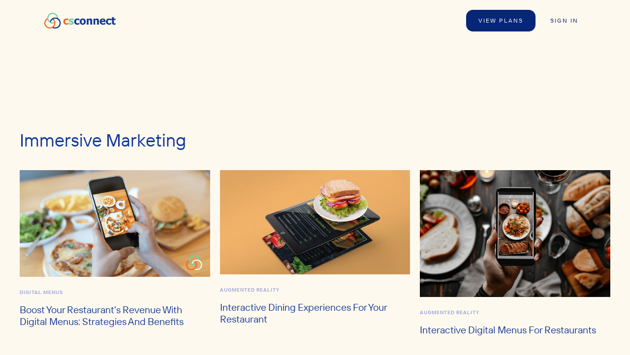

--- FILE ---
content_type: text/html
request_url: https://blog.csconnect.com/tags/immersive-marketing
body_size: 6671
content:
<!DOCTYPE html><!-- This site was created in Webflow. https://webflow.com --><!-- Last Published: Thu Sep 11 2025 15:17:44 GMT+0000 (Coordinated Universal Time) --><html data-wf-domain="blog.csconnect.com" data-wf-page="62819bde3c64c4f8b747efdd" data-wf-site="62819bde3c64c4172e47efd1" data-wf-collection="62819bde3c64c4f5e447efea" data-wf-item-slug="immersive-marketing"><head><meta charset="utf-8"/><title>CSCONNECT blog</title><meta content="width=device-width, initial-scale=1" name="viewport"/><meta content="zJJTKwUvCYYZU7EPJtD3X_b8lBLBcigfTy1EObYUIMI" name="google-site-verification"/><meta content="Webflow" name="generator"/><link href="https://cdn.prod.website-files.com/62819bde3c64c4172e47efd1/css/csconnect-blog.webflow.shared.19e2d52c0.css" rel="stylesheet" type="text/css"/><link href="https://fonts.googleapis.com" rel="preconnect"/><link href="https://fonts.gstatic.com" rel="preconnect" crossorigin="anonymous"/><script src="https://ajax.googleapis.com/ajax/libs/webfont/1.6.26/webfont.js" type="text/javascript"></script><script type="text/javascript">WebFont.load({  google: {    families: ["Open Sans:300,300italic,400,400italic,600,600italic,700,700italic,800,800italic","Arapey:regular,italic","Inter:300,regular,500,600,700,800,900"]  }});</script><script type="text/javascript">!function(o,c){var n=c.documentElement,t=" w-mod-";n.className+=t+"js",("ontouchstart"in o||o.DocumentTouch&&c instanceof DocumentTouch)&&(n.className+=t+"touch")}(window,document);</script><link href="https://cdn.prod.website-files.com/62819bde3c64c4172e47efd1/63185c85ac2b793f64698d3e_favicon1.png" rel="shortcut icon" type="image/x-icon"/><link href="https://cdn.prod.website-files.com/62819bde3c64c4172e47efd1/63185c96afae5a80525c7bfb_CSCONNECT%20webclip.png" rel="apple-touch-icon"/><link href="https://blog.csconnect.com/tags/immersive-marketing" rel="canonical"/><style>
  body {
  -moz-font-feature-settings: "liga" on;
  -moz-osx-font-smoothing: grayscale;
  -webkit-font-smoothing: antialiased;
  font-feature-settings: "liga" on;
  text-rendering: optimizeLegibility;
}
</style>

<!-- Google tag (gtag.js) -->
<script async src="https://www.googletagmanager.com/gtag/js?id=G-9H0VH9DJJQ"></script>
<script>
  window.dataLayer = window.dataLayer || [];
  function gtag(){dataLayer.push(arguments);}
  gtag('js', new Date());
  gtag('config', 'G-9H0VH9DJJQ', {
    cookie_flags: 'SameSite=None;Secure'
  });
</script>


<!-- Meta Pixel Code -->
<script>
!function(f,b,e,v,n,t,s)
{if(f.fbq)return;n=f.fbq=function(){n.callMethod?
n.callMethod.apply(n,arguments):n.queue.push(arguments)};
if(!f._fbq)f._fbq=n;n.push=n;n.loaded=!0;n.version='2.0';
n.queue=[];t=b.createElement(e);t.async=!0;
t.src=v;s=b.getElementsByTagName(e)[0];
s.parentNode.insertBefore(t,s)}(window, document,'script',
'
https://connect.facebook.net/en_US/fbevents.js');
fbq('init', '703937725145730');
fbq('track', 'PageView');
</script>
<noscript><img height="1" width="1" style="display:none"
src="
https://www.facebook.com/tr?id=703937725145730&ev=PageView&noscript=1"
/></noscript>
<!-- End Meta Pixel Code --><!-- Google tag (gtag.js) -->
<script async src="https://www.googletagmanager.com/gtag/js?id=G-9H0VH9DJJQ"></script>
<script>
  window.dataLayer = window.dataLayer || [];
  function gtag(){dataLayer.push(arguments);}
  gtag('js', new Date());

  gtag('config', 'G-9H0VH9DJJQ');
</script></head><body class="body-6"><div class="navbar-no-shadow"><div data-animation="default" data-collapse="medium" data-duration="400" data-easing="ease" data-easing2="ease" role="banner" class="navbar-no-shadow-container w-nav"><div class="container-regular"><div class="navbar-wrapper"><a href="#" class="navbar-brand w-nav-brand"><img width="145" sizes="145px" alt="" src="https://cdn.prod.website-files.com/62819bde3c64c4172e47efd1/66b0ae0d3dd1cf77eb42e6db_logo_22_multicolor.png" loading="lazy" srcset="https://cdn.prod.website-files.com/62819bde3c64c4172e47efd1/66b0ae0d3dd1cf77eb42e6db_logo_22_multicolor-p-500.png 500w, https://cdn.prod.website-files.com/62819bde3c64c4172e47efd1/66b0ae0d3dd1cf77eb42e6db_logo_22_multicolor-p-800.png 800w, https://cdn.prod.website-files.com/62819bde3c64c4172e47efd1/66b0ae0d3dd1cf77eb42e6db_logo_22_multicolor-p-1080.png 1080w, https://cdn.prod.website-files.com/62819bde3c64c4172e47efd1/66b0ae0d3dd1cf77eb42e6db_logo_22_multicolor.png 1556w"/></a><nav role="navigation" class="nav-menu-wrapper-2 w-nav-menu"><div class="nav-button-wrapper"><a href="https://platform.csconnect.com/plans" class="button-primary w-button">VIEW PLANS</a><a href="https://platform.csconnect.com" class="sign-in-button w-button">SIGN IN</a></div></nav><div class="menu-button-3 w-nav-button"><div class="w-icon-nav-menu"></div></div></div></div></div></div><div class="title-section cc-detail"><div class="container"><h2 class="h2 cc-title-section">Immersive marketing</h2><div class="posts-wrapper"><div class="posts-collection-list-wrapper w-dyn-list"><div role="list" class="posts-collection-list w-dyn-items w-row"><div role="listitem" class="_3-collection-item w-dyn-item w-col w-col-4"><a href="/posts/boost-your-restaurants-revenue-with-digital-menus-strategies-and-benefits" class="posts-image w-inline-block"><img alt="" src="https://cdn.prod.website-files.com/62819bde3c64c46d7f47efe6/66e97a85bdbedc7a1dfb42fa_Blog%20Banner%20for%20Website%20Content%20(52)%20(1).png" sizes="(max-width: 479px) 100vw, (max-width: 767px) 92vw, (max-width: 1279px) 30vw, 386.65625px" srcset="https://cdn.prod.website-files.com/62819bde3c64c46d7f47efe6/66e97a85bdbedc7a1dfb42fa_Blog%20Banner%20for%20Website%20Content%20(52)%20(1)-p-500.png 500w, https://cdn.prod.website-files.com/62819bde3c64c46d7f47efe6/66e97a85bdbedc7a1dfb42fa_Blog%20Banner%20for%20Website%20Content%20(52)%20(1)-p-800.png 800w, https://cdn.prod.website-files.com/62819bde3c64c46d7f47efe6/66e97a85bdbedc7a1dfb42fa_Blog%20Banner%20for%20Website%20Content%20(52)%20(1)-p-1080.png 1080w, https://cdn.prod.website-files.com/62819bde3c64c46d7f47efe6/66e97a85bdbedc7a1dfb42fa_Blog%20Banner%20for%20Website%20Content%20(52)%20(1).png 1200w"/></a><div class="post-info-text"><a href="/category/digital-menus" class="category-link">Digital Menus</a><a href="/posts/boost-your-restaurants-revenue-with-digital-menus-strategies-and-benefits" class="post-title w-inline-block"><h3 class="h3">Boost Your Restaurant&#x27;s Revenue with Digital Menus: Strategies and Benefits</h3></a></div></div><div role="listitem" class="_3-collection-item w-dyn-item w-col w-col-4"><a href="/posts/interactive-dining" class="posts-image w-inline-block"><img alt="" src="https://cdn.prod.website-files.com/62819bde3c64c46d7f47efe6/6662be339d293b8b2b553373_experiential-din.jpeg" sizes="(max-width: 479px) 100vw, (max-width: 767px) 92vw, (max-width: 1279px) 30vw, 386.65625px" srcset="https://cdn.prod.website-files.com/62819bde3c64c46d7f47efe6/6662be339d293b8b2b553373_experiential-din-p-500.jpeg 500w, https://cdn.prod.website-files.com/62819bde3c64c46d7f47efe6/6662be339d293b8b2b553373_experiential-din.jpeg 770w"/></a><div class="post-info-text"><a href="/category/augmented-reality" class="category-link">Augmented Reality</a><a href="/posts/interactive-dining" class="post-title w-inline-block"><h3 class="h3">Interactive Dining Experiences For Your Restaurant</h3></a></div></div><div role="listitem" class="_3-collection-item w-dyn-item w-col w-col-4"><a href="/posts/interactive-menus" class="posts-image w-inline-block"><img alt="" src="https://cdn.prod.website-files.com/62819bde3c64c46d7f47efe6/6630db3f00c107af7062adfa_Electronic%20Menus%20For%20Restaurants.png" sizes="(max-width: 479px) 100vw, (max-width: 767px) 92vw, (max-width: 1279px) 30vw, 386.65625px" srcset="https://cdn.prod.website-files.com/62819bde3c64c46d7f47efe6/6630db3f00c107af7062adfa_Electronic%20Menus%20For%20Restaurants-p-500.png 500w, https://cdn.prod.website-files.com/62819bde3c64c46d7f47efe6/6630db3f00c107af7062adfa_Electronic%20Menus%20For%20Restaurants-p-800.png 800w, https://cdn.prod.website-files.com/62819bde3c64c46d7f47efe6/6630db3f00c107af7062adfa_Electronic%20Menus%20For%20Restaurants-p-1080.png 1080w, https://cdn.prod.website-files.com/62819bde3c64c46d7f47efe6/6630db3f00c107af7062adfa_Electronic%20Menus%20For%20Restaurants.png 1344w"/></a><div class="post-info-text"><a href="/category/augmented-reality" class="category-link">Augmented Reality</a><a href="/posts/interactive-menus" class="post-title w-inline-block"><h3 class="h3">Interactive Digital Menus For Restaurants</h3></a></div></div><div role="listitem" class="_3-collection-item w-dyn-item w-col w-col-4"><a href="/posts/ai-in-restaurants-transforming-dining-and-operations" class="posts-image w-inline-block"><img alt="" src="https://cdn.prod.website-files.com/62819bde3c64c46d7f47efe6/6615809b6f19d4e9550c5a6b_How-Fast-Food-Restaurants-Can-Use-AI-for-Better-Customer-Service.jpg" sizes="(max-width: 479px) 100vw, (max-width: 767px) 92vw, (max-width: 1279px) 30vw, 386.65625px" srcset="https://cdn.prod.website-files.com/62819bde3c64c46d7f47efe6/6615809b6f19d4e9550c5a6b_How-Fast-Food-Restaurants-Can-Use-AI-for-Better-Customer-Service-p-500.jpg 500w, https://cdn.prod.website-files.com/62819bde3c64c46d7f47efe6/6615809b6f19d4e9550c5a6b_How-Fast-Food-Restaurants-Can-Use-AI-for-Better-Customer-Service-p-800.jpg 800w, https://cdn.prod.website-files.com/62819bde3c64c46d7f47efe6/6615809b6f19d4e9550c5a6b_How-Fast-Food-Restaurants-Can-Use-AI-for-Better-Customer-Service.jpg 2121w"/></a><div class="post-info-text"><a href="/category/connected-products" class="category-link">&quot;Connected&quot; products</a><a href="/posts/ai-in-restaurants-transforming-dining-and-operations" class="post-title w-inline-block"><h3 class="h3">AI in Restaurants: Transforming Dining and Operations</h3></a></div></div><div role="listitem" class="_3-collection-item w-dyn-item w-col w-col-4"><a href="/posts/apple-vision-pro-ar" class="posts-image w-inline-block"><img alt="" src="https://cdn.prod.website-files.com/62819bde3c64c46d7f47efe6/65e98dca13484d4997fdd898_AppleVisionblog.jpeg" sizes="(max-width: 479px) 100vw, (max-width: 767px) 92vw, (max-width: 1279px) 30vw, 386.65625px" srcset="https://cdn.prod.website-files.com/62819bde3c64c46d7f47efe6/65e98dca13484d4997fdd898_AppleVisionblog-p-500.jpeg 500w, https://cdn.prod.website-files.com/62819bde3c64c46d7f47efe6/65e98dca13484d4997fdd898_AppleVisionblog-p-800.jpeg 800w, https://cdn.prod.website-files.com/62819bde3c64c46d7f47efe6/65e98dca13484d4997fdd898_AppleVisionblog-p-1080.jpeg 1080w, https://cdn.prod.website-files.com/62819bde3c64c46d7f47efe6/65e98dca13484d4997fdd898_AppleVisionblog.jpeg 1296w"/></a><div class="post-info-text"><a href="/category/augmented-reality" class="category-link">Augmented Reality</a><a href="/posts/apple-vision-pro-ar" class="post-title w-inline-block"><h3 class="h3">Shaping the Future of Marketing with Apple Vision Pro: A Dive into Augmented Reality</h3></a></div></div><div role="listitem" class="_3-collection-item w-dyn-item w-col w-col-4"><a href="/posts/bringing-ar-to-restaurant-2024" class="posts-image w-inline-block"><img alt="" src="https://cdn.prod.website-files.com/62819bde3c64c46d7f47efe6/65df41b6a8301cd06ed78f69_article%20resto%20AR.png" sizes="(max-width: 479px) 100vw, (max-width: 767px) 92vw, (max-width: 1279px) 30vw, 386.65625px" srcset="https://cdn.prod.website-files.com/62819bde3c64c46d7f47efe6/65df41b6a8301cd06ed78f69_article%20resto%20AR-p-500.png 500w, https://cdn.prod.website-files.com/62819bde3c64c46d7f47efe6/65df41b6a8301cd06ed78f69_article%20resto%20AR-p-800.png 800w, https://cdn.prod.website-files.com/62819bde3c64c46d7f47efe6/65df41b6a8301cd06ed78f69_article%20resto%20AR-p-1080.png 1080w, https://cdn.prod.website-files.com/62819bde3c64c46d7f47efe6/65df41b6a8301cd06ed78f69_article%20resto%20AR.png 1410w"/></a><div class="post-info-text"><a href="/category/augmented-reality" class="category-link">Augmented Reality</a><a href="/posts/bringing-ar-to-restaurant-2024" class="post-title w-inline-block"><h3 class="h3">Bringing Augmented Reality to the Table in 2024: A Guide for Restaurant Owners</h3></a></div></div><div role="listitem" class="_3-collection-item w-dyn-item w-col w-col-4"><a href="/posts/best-ar-platforms" class="posts-image w-inline-block"><img alt="" src="https://cdn.prod.website-files.com/62819bde3c64c46d7f47efe6/65c0ec102a01d6fc974b525c_Best%20AR%20platforms%20m6.jpeg" sizes="(max-width: 479px) 100vw, (max-width: 767px) 92vw, (max-width: 1279px) 30vw, 386.65625px" srcset="https://cdn.prod.website-files.com/62819bde3c64c46d7f47efe6/65c0ec102a01d6fc974b525c_Best%20AR%20platforms%20m6-p-500.jpeg 500w, https://cdn.prod.website-files.com/62819bde3c64c46d7f47efe6/65c0ec102a01d6fc974b525c_Best%20AR%20platforms%20m6-p-800.jpeg 800w, https://cdn.prod.website-files.com/62819bde3c64c46d7f47efe6/65c0ec102a01d6fc974b525c_Best%20AR%20platforms%20m6-p-1080.jpeg 1080w, https://cdn.prod.website-files.com/62819bde3c64c46d7f47efe6/65c0ec102a01d6fc974b525c_Best%20AR%20platforms%20m6-p-1600.jpeg 1600w, https://cdn.prod.website-files.com/62819bde3c64c46d7f47efe6/65c0ec102a01d6fc974b525c_Best%20AR%20platforms%20m6-p-2000.jpeg 2000w, https://cdn.prod.website-files.com/62819bde3c64c46d7f47efe6/65c0ec102a01d6fc974b525c_Best%20AR%20platforms%20m6.jpeg 2200w"/></a><div class="post-info-text"><a href="/category/augmented-reality" class="category-link">Augmented Reality</a><a href="/posts/best-ar-platforms" class="post-title w-inline-block"><h3 class="h3">Best Augmented Reality Platforms</h3></a></div></div><div role="listitem" class="_3-collection-item w-dyn-item w-col w-col-4"><a href="/posts/create-ar--with-no-code" class="posts-image w-inline-block"><img alt="" src="https://cdn.prod.website-files.com/62819bde3c64c46d7f47efe6/65c0e8c32fa7c492cc2e1cce_AR%20platforms%20no%20code.jpg" sizes="(max-width: 479px) 100vw, (max-width: 767px) 92vw, (max-width: 1279px) 30vw, 386.65625px" srcset="https://cdn.prod.website-files.com/62819bde3c64c46d7f47efe6/65c0e8c32fa7c492cc2e1cce_AR%20platforms%20no%20code-p-500.jpg 500w, https://cdn.prod.website-files.com/62819bde3c64c46d7f47efe6/65c0e8c32fa7c492cc2e1cce_AR%20platforms%20no%20code-p-800.jpg 800w, https://cdn.prod.website-files.com/62819bde3c64c46d7f47efe6/65c0e8c32fa7c492cc2e1cce_AR%20platforms%20no%20code-p-1080.jpg 1080w, https://cdn.prod.website-files.com/62819bde3c64c46d7f47efe6/65c0e8c32fa7c492cc2e1cce_AR%20platforms%20no%20code-p-1600.jpg 1600w, https://cdn.prod.website-files.com/62819bde3c64c46d7f47efe6/65c0e8c32fa7c492cc2e1cce_AR%20platforms%20no%20code.jpg 1870w"/></a><div class="post-info-text"><a href="/category/augmented-reality" class="category-link">Augmented Reality</a><a href="/posts/create-ar--with-no-code" class="post-title w-inline-block"><h3 class="h3">How to Create an AR Experience With No Code</h3></a></div></div><div role="listitem" class="_3-collection-item w-dyn-item w-col w-col-4"><a href="/posts/adidas-ar" class="posts-image w-inline-block"><img alt="" src="https://cdn.prod.website-files.com/62819bde3c64c46d7f47efe6/65952252bde6794ada9537f8_adidas%20.jpeg" sizes="(max-width: 479px) 100vw, (max-width: 767px) 92vw, (max-width: 1279px) 30vw, 386.65625px" srcset="https://cdn.prod.website-files.com/62819bde3c64c46d7f47efe6/65952252bde6794ada9537f8_adidas%20-p-500.jpeg 500w, https://cdn.prod.website-files.com/62819bde3c64c46d7f47efe6/65952252bde6794ada9537f8_adidas%20-p-800.jpeg 800w, https://cdn.prod.website-files.com/62819bde3c64c46d7f47efe6/65952252bde6794ada9537f8_adidas%20-p-1080.jpeg 1080w, https://cdn.prod.website-files.com/62819bde3c64c46d7f47efe6/65952252bde6794ada9537f8_adidas%20-p-1600.jpeg 1600w, https://cdn.prod.website-files.com/62819bde3c64c46d7f47efe6/65952252bde6794ada9537f8_adidas%20-p-2000.jpeg 2000w, https://cdn.prod.website-files.com/62819bde3c64c46d7f47efe6/65952252bde6794ada9537f8_adidas%20-p-2600.jpeg 2600w, https://cdn.prod.website-files.com/62819bde3c64c46d7f47efe6/65952252bde6794ada9537f8_adidas%20.jpeg 2880w"/></a><div class="post-info-text"><a href="/category/augmented-reality" class="category-link">Augmented Reality</a><a href="/posts/adidas-ar" class="post-title w-inline-block"><h3 class="h3">Adidas Augmented Reality</h3></a></div></div><div role="listitem" class="_3-collection-item w-dyn-item w-col w-col-4"><a href="/posts/exploring-the-pinnacle-of-web-ar" class="posts-image w-inline-block"><img alt="" src="https://cdn.prod.website-files.com/62819bde3c64c46d7f47efe6/65929819af078b167497b9ba_web%20AR.jpeg" sizes="(max-width: 479px) 100vw, (max-width: 767px) 92vw, (max-width: 1279px) 30vw, 386.65625px" srcset="https://cdn.prod.website-files.com/62819bde3c64c46d7f47efe6/65929819af078b167497b9ba_web%20AR-p-500.jpeg 500w, https://cdn.prod.website-files.com/62819bde3c64c46d7f47efe6/65929819af078b167497b9ba_web%20AR-p-800.jpeg 800w, https://cdn.prod.website-files.com/62819bde3c64c46d7f47efe6/65929819af078b167497b9ba_web%20AR-p-1080.jpeg 1080w, https://cdn.prod.website-files.com/62819bde3c64c46d7f47efe6/65929819af078b167497b9ba_web%20AR-p-1600.jpeg 1600w, https://cdn.prod.website-files.com/62819bde3c64c46d7f47efe6/65929819af078b167497b9ba_web%20AR.jpeg 1712w"/></a><div class="post-info-text"><a href="/category/augmented-reality" class="category-link">Augmented Reality</a><a href="/posts/exploring-the-pinnacle-of-web-ar" class="post-title w-inline-block"><h3 class="h3">Exploring the Pinnacle of Web AR Platforms</h3></a></div></div><div role="listitem" class="_3-collection-item w-dyn-item w-col w-col-4"><a href="/posts/ar-fashion-crafting" class="posts-image w-inline-block"><img alt="" src="https://cdn.prod.website-files.com/62819bde3c64c46d7f47efe6/6569bb5c3291944390c59211_adidasxr.jpeg" sizes="(max-width: 479px) 100vw, (max-width: 767px) 92vw, (max-width: 1279px) 30vw, 386.65625px" srcset="https://cdn.prod.website-files.com/62819bde3c64c46d7f47efe6/6569bb5c3291944390c59211_adidasxr-p-500.jpeg 500w, https://cdn.prod.website-files.com/62819bde3c64c46d7f47efe6/6569bb5c3291944390c59211_adidasxr-p-800.jpeg 800w, https://cdn.prod.website-files.com/62819bde3c64c46d7f47efe6/6569bb5c3291944390c59211_adidasxr-p-1080.jpeg 1080w, https://cdn.prod.website-files.com/62819bde3c64c46d7f47efe6/6569bb5c3291944390c59211_adidasxr.jpeg 1600w"/></a><div class="post-info-text"><a href="/category/augmented-reality" class="category-link">Augmented Reality</a><a href="/posts/ar-fashion-crafting" class="post-title w-inline-block"><h3 class="h3">Augmented Reality in Fashion: Crafting a New Experience</h3></a></div></div><div role="listitem" class="_3-collection-item w-dyn-item w-col w-col-4"><a href="/posts/tryon-guide" class="posts-image w-inline-block"><img alt="" src="https://cdn.prod.website-files.com/62819bde3c64c46d7f47efe6/6569936247345f64d1ac41b2_AR%20Try-On%20Guide%2C%20How%20To%20Implement%20Augmented%20Reality%20For%20Your%20Products.png" sizes="(max-width: 479px) 100vw, (max-width: 767px) 92vw, (max-width: 1279px) 30vw, 386.65625px" srcset="https://cdn.prod.website-files.com/62819bde3c64c46d7f47efe6/6569936247345f64d1ac41b2_AR%20Try-On%20Guide%2C%20How%20To%20Implement%20Augmented%20Reality%20For%20Your%20Products-p-500.png 500w, https://cdn.prod.website-files.com/62819bde3c64c46d7f47efe6/6569936247345f64d1ac41b2_AR%20Try-On%20Guide%2C%20How%20To%20Implement%20Augmented%20Reality%20For%20Your%20Products-p-800.png 800w, https://cdn.prod.website-files.com/62819bde3c64c46d7f47efe6/6569936247345f64d1ac41b2_AR%20Try-On%20Guide%2C%20How%20To%20Implement%20Augmented%20Reality%20For%20Your%20Products-p-1080.png 1080w, https://cdn.prod.website-files.com/62819bde3c64c46d7f47efe6/6569936247345f64d1ac41b2_AR%20Try-On%20Guide%2C%20How%20To%20Implement%20Augmented%20Reality%20For%20Your%20Products.png 1344w"/></a><div class="post-info-text"><a href="/category/augmented-reality" class="category-link">Augmented Reality</a><a href="/posts/tryon-guide" class="post-title w-inline-block"><h3 class="h3">Guide to Implementing a Virtual Try On technology</h3></a></div></div><div role="listitem" class="_3-collection-item w-dyn-item w-col w-col-4"><a href="/posts/ar-ecommerce" class="posts-image w-inline-block"><img alt="" src="https://cdn.prod.website-files.com/62819bde3c64c46d7f47efe6/655b30c5a913c51e03ef659a_AR%20for%20ecommerce.jpeg" sizes="(max-width: 479px) 100vw, (max-width: 767px) 92vw, (max-width: 1279px) 30vw, 386.65625px" srcset="https://cdn.prod.website-files.com/62819bde3c64c46d7f47efe6/655b30c5a913c51e03ef659a_AR%20for%20ecommerce-p-500.jpeg 500w, https://cdn.prod.website-files.com/62819bde3c64c46d7f47efe6/655b30c5a913c51e03ef659a_AR%20for%20ecommerce-p-800.jpeg 800w, https://cdn.prod.website-files.com/62819bde3c64c46d7f47efe6/655b30c5a913c51e03ef659a_AR%20for%20ecommerce.jpeg 1422w"/></a><div class="post-info-text"><a href="/category/augmented-reality" class="category-link">Augmented Reality</a><a href="/posts/ar-ecommerce" class="post-title w-inline-block"><h3 class="h3">Augmented Reality E-Commerce Examples</h3></a></div></div><div role="listitem" class="_3-collection-item w-dyn-item w-col w-col-4"><a href="/posts/types-of-ar" class="posts-image w-inline-block"><img alt="" src="https://cdn.prod.website-files.com/62819bde3c64c46d7f47efe6/6549f3dccf7c86728d92f935_What%20Are%20The%20Different%20Types%20Of%20Augmented%20Reality.png" sizes="(max-width: 479px) 100vw, (max-width: 767px) 92vw, (max-width: 1279px) 30vw, 386.65625px" srcset="https://cdn.prod.website-files.com/62819bde3c64c46d7f47efe6/6549f3dccf7c86728d92f935_What%20Are%20The%20Different%20Types%20Of%20Augmented%20Reality-p-500.png 500w, https://cdn.prod.website-files.com/62819bde3c64c46d7f47efe6/6549f3dccf7c86728d92f935_What%20Are%20The%20Different%20Types%20Of%20Augmented%20Reality-p-800.png 800w, https://cdn.prod.website-files.com/62819bde3c64c46d7f47efe6/6549f3dccf7c86728d92f935_What%20Are%20The%20Different%20Types%20Of%20Augmented%20Reality-p-1080.png 1080w, https://cdn.prod.website-files.com/62819bde3c64c46d7f47efe6/6549f3dccf7c86728d92f935_What%20Are%20The%20Different%20Types%20Of%20Augmented%20Reality.png 1229w"/></a><div class="post-info-text"><a href="/category/augmented-reality" class="category-link">Augmented Reality</a><a href="/posts/types-of-ar" class="post-title w-inline-block"><h3 class="h3">What Are The Different Types Of Augmented Reality?</h3></a></div></div><div role="listitem" class="_3-collection-item w-dyn-item w-col w-col-4"><a href="/posts/augmented-reality-for-small-businesses-why-and-how-to-implement" class="posts-image w-inline-block"><img alt="" src="https://cdn.prod.website-files.com/62819bde3c64c46d7f47efe6/65154dc3df87c1d65485f1c0_thisisengineering-raeng-jqD8bSQY6Ic-unsplash-1800x1201.jpg" sizes="(max-width: 479px) 100vw, (max-width: 767px) 92vw, (max-width: 1279px) 30vw, 386.65625px" srcset="https://cdn.prod.website-files.com/62819bde3c64c46d7f47efe6/65154dc3df87c1d65485f1c0_thisisengineering-raeng-jqD8bSQY6Ic-unsplash-1800x1201-p-500.jpg 500w, https://cdn.prod.website-files.com/62819bde3c64c46d7f47efe6/65154dc3df87c1d65485f1c0_thisisengineering-raeng-jqD8bSQY6Ic-unsplash-1800x1201-p-800.jpg 800w, https://cdn.prod.website-files.com/62819bde3c64c46d7f47efe6/65154dc3df87c1d65485f1c0_thisisengineering-raeng-jqD8bSQY6Ic-unsplash-1800x1201-p-1080.jpg 1080w, https://cdn.prod.website-files.com/62819bde3c64c46d7f47efe6/65154dc3df87c1d65485f1c0_thisisengineering-raeng-jqD8bSQY6Ic-unsplash-1800x1201-p-1600.jpg 1600w, https://cdn.prod.website-files.com/62819bde3c64c46d7f47efe6/65154dc3df87c1d65485f1c0_thisisengineering-raeng-jqD8bSQY6Ic-unsplash-1800x1201.jpg 1800w"/></a><div class="post-info-text"><a href="/category/augmented-reality" class="category-link">Augmented Reality</a><a href="/posts/augmented-reality-for-small-businesses-why-and-how-to-implement" class="post-title w-inline-block"><h3 class="h3">Augmented Reality for Small Businesses, Why and How to Implement</h3></a></div></div><div role="listitem" class="_3-collection-item w-dyn-item w-col w-col-4"><a href="/posts/ar-for-woocommerce" class="posts-image w-inline-block"><img alt="" src="https://cdn.prod.website-files.com/62819bde3c64c46d7f47efe6/64e32af2728305bfd5a3ffd9_AR_woocommerce.jpeg" sizes="(max-width: 479px) 100vw, (max-width: 767px) 92vw, (max-width: 1279px) 30vw, 386.65625px" srcset="https://cdn.prod.website-files.com/62819bde3c64c46d7f47efe6/64e32af2728305bfd5a3ffd9_AR_woocommerce-p-500.jpeg 500w, https://cdn.prod.website-files.com/62819bde3c64c46d7f47efe6/64e32af2728305bfd5a3ffd9_AR_woocommerce-p-800.jpeg 800w, https://cdn.prod.website-files.com/62819bde3c64c46d7f47efe6/64e32af2728305bfd5a3ffd9_AR_woocommerce-p-1080.jpeg 1080w, https://cdn.prod.website-files.com/62819bde3c64c46d7f47efe6/64e32af2728305bfd5a3ffd9_AR_woocommerce.jpeg 1280w"/></a><div class="post-info-text"><a href="/category/augmented-reality" class="category-link">Augmented Reality</a><a href="/posts/ar-for-woocommerce" class="post-title w-inline-block"><h3 class="h3">Augmented Reality for WooCommerce Online Store, A Game Changer in E-commerce</h3></a></div></div><div role="listitem" class="_3-collection-item w-dyn-item w-col w-col-4"><a href="/posts/ar-in-ecommerce" class="posts-image w-inline-block"><img alt="" src="https://cdn.prod.website-files.com/62819bde3c64c46d7f47efe6/64dddaf6545a4598adf104ff_AR_revolution_main.jpeg" sizes="(max-width: 479px) 100vw, (max-width: 767px) 92vw, (max-width: 1279px) 30vw, 386.65625px" srcset="https://cdn.prod.website-files.com/62819bde3c64c46d7f47efe6/64dddaf6545a4598adf104ff_AR_revolution_main-p-500.jpeg 500w, https://cdn.prod.website-files.com/62819bde3c64c46d7f47efe6/64dddaf6545a4598adf104ff_AR_revolution_main-p-800.jpeg 800w, https://cdn.prod.website-files.com/62819bde3c64c46d7f47efe6/64dddaf6545a4598adf104ff_AR_revolution_main-p-1080.jpeg 1080w, https://cdn.prod.website-files.com/62819bde3c64c46d7f47efe6/64dddaf6545a4598adf104ff_AR_revolution_main.jpeg 1442w"/></a><div class="post-info-text"><a href="/category/augmented-reality" class="category-link">Augmented Reality</a><a href="/posts/ar-in-ecommerce" class="post-title w-inline-block"><h3 class="h3">Augmented Reality in Ecommerce, The What, Why and How of the AR Revolution </h3></a></div></div><div role="listitem" class="_3-collection-item w-dyn-item w-col w-col-4"><a href="/posts/shopify-ar-by-3d-warehouse-app-review-is-it-the-best-option" class="posts-image w-inline-block"><img alt="" src="https://cdn.prod.website-files.com/62819bde3c64c46d7f47efe6/64d34e1ef6c651a09a3b2c68_Shopify%20ar_shopping.jpeg" sizes="(max-width: 479px) 100vw, (max-width: 767px) 92vw, (max-width: 1279px) 30vw, 386.65625px" srcset="https://cdn.prod.website-files.com/62819bde3c64c46d7f47efe6/64d34e1ef6c651a09a3b2c68_Shopify%20ar_shopping-p-500.jpeg 500w, https://cdn.prod.website-files.com/62819bde3c64c46d7f47efe6/64d34e1ef6c651a09a3b2c68_Shopify%20ar_shopping-p-800.jpeg 800w, https://cdn.prod.website-files.com/62819bde3c64c46d7f47efe6/64d34e1ef6c651a09a3b2c68_Shopify%20ar_shopping.jpeg 1024w"/></a><div class="post-info-text"><a href="/category/augmented-reality" class="category-link">Augmented Reality</a><a href="/posts/shopify-ar-by-3d-warehouse-app-review-is-it-the-best-option" class="post-title w-inline-block"><h3 class="h3">Shopify AR By 3D Warehouse App Review: Is It The Best Option</h3></a></div></div><div role="listitem" class="_3-collection-item w-dyn-item w-col w-col-4"><a href="/posts/how-to-add-virtual-try-on-to-your-online-store" class="posts-image w-inline-block"><img alt="" src="https://cdn.prod.website-files.com/62819bde3c64c46d7f47efe6/64ca1a50de07edf52f275dfa_VTO%20on%20your%20site.png" sizes="(max-width: 479px) 100vw, (max-width: 767px) 92vw, (max-width: 1279px) 30vw, 386.65625px" srcset="https://cdn.prod.website-files.com/62819bde3c64c46d7f47efe6/64ca1a50de07edf52f275dfa_VTO%20on%20your%20site-p-500.png 500w, https://cdn.prod.website-files.com/62819bde3c64c46d7f47efe6/64ca1a50de07edf52f275dfa_VTO%20on%20your%20site-p-800.png 800w, https://cdn.prod.website-files.com/62819bde3c64c46d7f47efe6/64ca1a50de07edf52f275dfa_VTO%20on%20your%20site-p-1080.png 1080w, https://cdn.prod.website-files.com/62819bde3c64c46d7f47efe6/64ca1a50de07edf52f275dfa_VTO%20on%20your%20site.png 1244w"/></a><div class="post-info-text"><a href="/category/augmented-reality" class="category-link">Augmented Reality</a><a href="/posts/how-to-add-virtual-try-on-to-your-online-store" class="post-title w-inline-block"><h3 class="h3">How to Add Virtual Try-On To Your Online Store </h3></a></div></div><div role="listitem" class="_3-collection-item w-dyn-item w-col w-col-4"><a href="/posts/virtual-try-on-softwares-for-jewelry" class="posts-image w-inline-block"><img alt="" src="https://cdn.prod.website-files.com/62819bde3c64c46d7f47efe6/64ad09b4ea05539a1faf66ff_augmented%20reality%20for%20jewelry.png" sizes="(max-width: 479px) 100vw, (max-width: 767px) 92vw, (max-width: 1279px) 30vw, 386.65625px" srcset="https://cdn.prod.website-files.com/62819bde3c64c46d7f47efe6/64ad09b4ea05539a1faf66ff_augmented%20reality%20for%20jewelry-p-500.png 500w, https://cdn.prod.website-files.com/62819bde3c64c46d7f47efe6/64ad09b4ea05539a1faf66ff_augmented%20reality%20for%20jewelry-p-800.png 800w, https://cdn.prod.website-files.com/62819bde3c64c46d7f47efe6/64ad09b4ea05539a1faf66ff_augmented%20reality%20for%20jewelry-p-1080.png 1080w, https://cdn.prod.website-files.com/62819bde3c64c46d7f47efe6/64ad09b4ea05539a1faf66ff_augmented%20reality%20for%20jewelry.png 1435w"/></a><div class="post-info-text"><a href="/category/augmented-reality" class="category-link">Augmented Reality</a><a href="/posts/virtual-try-on-softwares-for-jewelry" class="post-title w-inline-block"><h3 class="h3">Virtual Try On Softwares For Jewelry</h3></a></div></div><div role="listitem" class="_3-collection-item w-dyn-item w-col w-col-4"><a href="/posts/augmented-reality-tools-for-e-commerce-which-one-is-best-in-2023" class="posts-image w-inline-block"><img alt="" src="https://cdn.prod.website-files.com/62819bde3c64c46d7f47efe6/64a52f32f3bd1a094779ae33_AR%20ecommerce%203.jpeg" sizes="(max-width: 479px) 100vw, (max-width: 767px) 92vw, (max-width: 1279px) 30vw, 386.65625px" srcset="https://cdn.prod.website-files.com/62819bde3c64c46d7f47efe6/64a52f32f3bd1a094779ae33_AR%20ecommerce%203-p-500.jpeg 500w, https://cdn.prod.website-files.com/62819bde3c64c46d7f47efe6/64a52f32f3bd1a094779ae33_AR%20ecommerce%203-p-800.jpeg 800w, https://cdn.prod.website-files.com/62819bde3c64c46d7f47efe6/64a52f32f3bd1a094779ae33_AR%20ecommerce%203.jpeg 935w"/></a><div class="post-info-text"><a href="/category/augmented-reality" class="category-link">Augmented Reality</a><a href="/posts/augmented-reality-tools-for-e-commerce-which-one-is-best-in-2023" class="post-title w-inline-block"><h3 class="h3">Augmented Reality Tools for E-commerce, Which One is Best in 2023?</h3></a></div></div><div role="listitem" class="_3-collection-item w-dyn-item w-col w-col-4"><a href="/posts/how-to-create-a-3d-shopping-experience-for-your-store" class="posts-image w-inline-block"><img alt="" src="https://cdn.prod.website-files.com/62819bde3c64c46d7f47efe6/649e9c60acb389de6a67adb8_3d%20AR%203.png" sizes="(max-width: 479px) 100vw, (max-width: 767px) 92vw, (max-width: 1279px) 30vw, 386.65625px" srcset="https://cdn.prod.website-files.com/62819bde3c64c46d7f47efe6/649e9c60acb389de6a67adb8_3d%20AR%203-p-500.png 500w, https://cdn.prod.website-files.com/62819bde3c64c46d7f47efe6/649e9c60acb389de6a67adb8_3d%20AR%203-p-800.png 800w, https://cdn.prod.website-files.com/62819bde3c64c46d7f47efe6/649e9c60acb389de6a67adb8_3d%20AR%203-p-1080.png 1080w, https://cdn.prod.website-files.com/62819bde3c64c46d7f47efe6/649e9c60acb389de6a67adb8_3d%20AR%203.png 1600w"/></a><div class="post-info-text"><a href="/category/augmented-reality" class="category-link">Augmented Reality</a><a href="/posts/how-to-create-a-3d-shopping-experience-for-your-store" class="post-title w-inline-block"><h3 class="h3">How to Create a 3D Shopping Experience for Your Store</h3></a></div></div><div role="listitem" class="_3-collection-item w-dyn-item w-col w-col-4"><a href="/posts/best-virtual-try-on-software-for-your-business-top-2-picks" class="posts-image w-inline-block"><img alt="" src="https://cdn.prod.website-files.com/62819bde3c64c46d7f47efe6/649d57d3bc0928ae0da2e1cd_VTO%20virtual%20tryon.jpeg" sizes="(max-width: 479px) 100vw, (max-width: 767px) 92vw, (max-width: 1279px) 30vw, 386.65625px" srcset="https://cdn.prod.website-files.com/62819bde3c64c46d7f47efe6/649d57d3bc0928ae0da2e1cd_VTO%20virtual%20tryon-p-500.jpeg 500w, https://cdn.prod.website-files.com/62819bde3c64c46d7f47efe6/649d57d3bc0928ae0da2e1cd_VTO%20virtual%20tryon-p-800.jpeg 800w, https://cdn.prod.website-files.com/62819bde3c64c46d7f47efe6/649d57d3bc0928ae0da2e1cd_VTO%20virtual%20tryon-p-1080.jpeg 1080w, https://cdn.prod.website-files.com/62819bde3c64c46d7f47efe6/649d57d3bc0928ae0da2e1cd_VTO%20virtual%20tryon-p-1600.jpeg 1600w, https://cdn.prod.website-files.com/62819bde3c64c46d7f47efe6/649d57d3bc0928ae0da2e1cd_VTO%20virtual%20tryon-p-2000.jpeg 2000w, https://cdn.prod.website-files.com/62819bde3c64c46d7f47efe6/649d57d3bc0928ae0da2e1cd_VTO%20virtual%20tryon-p-2600.jpeg 2600w, https://cdn.prod.website-files.com/62819bde3c64c46d7f47efe6/649d57d3bc0928ae0da2e1cd_VTO%20virtual%20tryon-p-3200.jpeg 3200w, https://cdn.prod.website-files.com/62819bde3c64c46d7f47efe6/649d57d3bc0928ae0da2e1cd_VTO%20virtual%20tryon.jpeg 4435w"/></a><div class="post-info-text"><a href="/category/augmented-reality" class="category-link">Augmented Reality</a><a href="/posts/best-virtual-try-on-software-for-your-business-top-2-picks" class="post-title w-inline-block"><h3 class="h3">Best Virtual Try-On Software for Your Business, Top 2 picks </h3></a></div></div><div role="listitem" class="_3-collection-item w-dyn-item w-col w-col-4"><a href="/posts/augmented-reality-marketing-in-2023-and-beyond" class="posts-image w-inline-block"><img alt="" src="https://cdn.prod.website-files.com/62819bde3c64c46d7f47efe6/648ac53ff1b00eb2464c71a5_AR%202023%20beyond%20thumb.jpeg" sizes="(max-width: 479px) 100vw, (max-width: 767px) 92vw, (max-width: 1279px) 30vw, 386.65625px" srcset="https://cdn.prod.website-files.com/62819bde3c64c46d7f47efe6/648ac53ff1b00eb2464c71a5_AR%202023%20beyond%20thumb-p-500.jpeg 500w, https://cdn.prod.website-files.com/62819bde3c64c46d7f47efe6/648ac53ff1b00eb2464c71a5_AR%202023%20beyond%20thumb-p-800.jpeg 800w, https://cdn.prod.website-files.com/62819bde3c64c46d7f47efe6/648ac53ff1b00eb2464c71a5_AR%202023%20beyond%20thumb-p-1080.jpeg 1080w, https://cdn.prod.website-files.com/62819bde3c64c46d7f47efe6/648ac53ff1b00eb2464c71a5_AR%202023%20beyond%20thumb-p-1600.jpeg 1600w, https://cdn.prod.website-files.com/62819bde3c64c46d7f47efe6/648ac53ff1b00eb2464c71a5_AR%202023%20beyond%20thumb.jpeg 1700w"/></a><div class="post-info-text"><a href="/category/augmented-reality" class="category-link">Augmented Reality</a><a href="/posts/augmented-reality-marketing-in-2023-and-beyond" class="post-title w-inline-block"><h3 class="h3">Augmented Reality Marketing in 2023 and Beyond</h3></a></div></div><div role="listitem" class="_3-collection-item w-dyn-item w-col w-col-4"><a href="/posts/redefining-marketing" class="posts-image w-inline-block"><img alt="" src="https://cdn.prod.website-files.com/62819bde3c64c46d7f47efe6/6465dd4a017ab9d60c5bd9b6_Immersive_marketing_thumb.jpeg" sizes="(max-width: 479px) 100vw, (max-width: 767px) 92vw, (max-width: 1279px) 30vw, 386.65625px" srcset="https://cdn.prod.website-files.com/62819bde3c64c46d7f47efe6/6465dd4a017ab9d60c5bd9b6_Immersive_marketing_thumb-p-500.jpeg 500w, https://cdn.prod.website-files.com/62819bde3c64c46d7f47efe6/6465dd4a017ab9d60c5bd9b6_Immersive_marketing_thumb-p-800.jpeg 800w, https://cdn.prod.website-files.com/62819bde3c64c46d7f47efe6/6465dd4a017ab9d60c5bd9b6_Immersive_marketing_thumb-p-1080.jpeg 1080w, https://cdn.prod.website-files.com/62819bde3c64c46d7f47efe6/6465dd4a017ab9d60c5bd9b6_Immersive_marketing_thumb-p-1600.jpeg 1600w, https://cdn.prod.website-files.com/62819bde3c64c46d7f47efe6/6465dd4a017ab9d60c5bd9b6_Immersive_marketing_thumb.jpeg 1700w"/></a><div class="post-info-text"><a href="/category/augmented-reality" class="category-link">Augmented Reality</a><a href="/posts/redefining-marketing" class="post-title w-inline-block"><h3 class="h3">How Immersive Technologies are Redefining Modern Marketing</h3></a></div></div><div role="listitem" class="_3-collection-item w-dyn-item w-col w-col-4"><a href="/posts/shoppertainment" class="posts-image w-inline-block"><img alt="" src="https://cdn.prod.website-files.com/62819bde3c64c46d7f47efe6/639c32ee19d6f21468b7667d_spt1.webp" sizes="(max-width: 479px) 100vw, (max-width: 767px) 92vw, (max-width: 1279px) 30vw, 386.65625px" srcset="https://cdn.prod.website-files.com/62819bde3c64c46d7f47efe6/639c32ee19d6f21468b7667d_spt1-p-500.webp 500w, https://cdn.prod.website-files.com/62819bde3c64c46d7f47efe6/639c32ee19d6f21468b7667d_spt1-p-800.webp 800w, https://cdn.prod.website-files.com/62819bde3c64c46d7f47efe6/639c32ee19d6f21468b7667d_spt1-p-1080.webp 1080w, https://cdn.prod.website-files.com/62819bde3c64c46d7f47efe6/639c32ee19d6f21468b7667d_spt1-p-1600.webp 1600w, https://cdn.prod.website-files.com/62819bde3c64c46d7f47efe6/639c32ee19d6f21468b7667d_spt1.webp 1700w"/></a><div class="post-info-text"><a href="/category/augmented-reality" class="category-link">Augmented Reality</a><a href="/posts/shoppertainment" class="post-title w-inline-block"><h3 class="h3">The rise of shoppertainment and immersive commerce - how SMEs can access and benefit from it</h3></a></div></div><div role="listitem" class="_3-collection-item w-dyn-item w-col w-col-4"><a href="/posts/ar-for-retail" class="posts-image w-inline-block"><img alt="" src="https://cdn.prod.website-files.com/62819bde3c64c46d7f47efe6/639c3814c9a6a2eb181ca504_AR-artic-thumb1.webp" sizes="(max-width: 479px) 100vw, (max-width: 767px) 92vw, (max-width: 1279px) 30vw, 386.65625px" srcset="https://cdn.prod.website-files.com/62819bde3c64c46d7f47efe6/639c3814c9a6a2eb181ca504_AR-artic-thumb1-p-500.webp 500w, https://cdn.prod.website-files.com/62819bde3c64c46d7f47efe6/639c3814c9a6a2eb181ca504_AR-artic-thumb1-p-800.webp 800w, https://cdn.prod.website-files.com/62819bde3c64c46d7f47efe6/639c3814c9a6a2eb181ca504_AR-artic-thumb1-p-1080.webp 1080w, https://cdn.prod.website-files.com/62819bde3c64c46d7f47efe6/639c3814c9a6a2eb181ca504_AR-artic-thumb1-p-1600.webp 1600w, https://cdn.prod.website-files.com/62819bde3c64c46d7f47efe6/639c3814c9a6a2eb181ca504_AR-artic-thumb1.webp 1700w"/></a><div class="post-info-text"><a href="/category/augmented-reality" class="category-link">Augmented Reality</a><a href="/posts/ar-for-retail" class="post-title w-inline-block"><h3 class="h3">Augmented Reality (AR) for Retail Business, Digitizing Your Physical Products</h3></a></div></div><div role="listitem" class="_3-collection-item w-dyn-item w-col w-col-4"><a href="/posts/ar-advertising-new-frontier" class="posts-image w-inline-block"><img alt="" src="https://cdn.prod.website-files.com/62819bde3c64c46d7f47efe6/639c39c6aec4fd8be7f549af_AR_new%20frontier%20thumb.webp" sizes="(max-width: 479px) 100vw, (max-width: 767px) 92vw, (max-width: 1279px) 30vw, 386.65625px" srcset="https://cdn.prod.website-files.com/62819bde3c64c46d7f47efe6/639c39c6aec4fd8be7f549af_AR_new%20frontier%20thumb-p-500.webp 500w, https://cdn.prod.website-files.com/62819bde3c64c46d7f47efe6/639c39c6aec4fd8be7f549af_AR_new%20frontier%20thumb-p-800.webp 800w, https://cdn.prod.website-files.com/62819bde3c64c46d7f47efe6/639c39c6aec4fd8be7f549af_AR_new%20frontier%20thumb-p-1080.webp 1080w, https://cdn.prod.website-files.com/62819bde3c64c46d7f47efe6/639c39c6aec4fd8be7f549af_AR_new%20frontier%20thumb-p-1600.webp 1600w, https://cdn.prod.website-files.com/62819bde3c64c46d7f47efe6/639c39c6aec4fd8be7f549af_AR_new%20frontier%20thumb.webp 1700w"/></a><div class="post-info-text"><a href="/category/augmented-reality" class="category-link">Augmented Reality</a><a href="/posts/ar-advertising-new-frontier" class="post-title w-inline-block"><h3 class="h3">Augmented Reality in Advertising, The New Digital Marketing Frontier</h3></a></div></div></div></div></div></div></div><div class="footer-black"><div class="w-layout-grid container-2 footer"><div id="w-node-_8352bb0e-fa21-98a3-4d5c-0c61b996b2a0-b996b29e" class="div-block-16"><div class="w-layout-grid v-list-gap-16"><img width="64" id="w-node-_8352bb0e-fa21-98a3-4d5c-0c61b996b2a2-b996b29e" alt="" src="https://cdn.prod.website-files.com/62819bde3c64c4172e47efd1/66b0aa29d2c7c88a83a274c9_logo%20small%20white.png" loading="lazy" srcset="https://cdn.prod.website-files.com/62819bde3c64c4172e47efd1/66b0aa29d2c7c88a83a274c9_logo%2520small%2520white-p-500.png 500w, https://cdn.prod.website-files.com/62819bde3c64c4172e47efd1/66b0aa29d2c7c88a83a274c9_logo%2520small%2520white-p-800.png 800w, https://cdn.prod.website-files.com/62819bde3c64c4172e47efd1/66b0aa29d2c7c88a83a274c9_logo%20small%20white.png 959w" sizes="64px" class="image-2"/><p id="w-node-_8352bb0e-fa21-98a3-4d5c-0c61b996b2a3-b996b29e" class="description width-75">At CSCONNECT, we make dining smarter. Our AI-powered tools let restaurants create immersive 360° Augmented Reality menus effortlessly, boosting customer engagement and driving growth. Plus, get unique data insights to refine your offerings. With easy-to-use mobile and desktop platforms, anyone can craft stunning virtual menus. Join us and change the way the world dines.</p></div></div><div id="w-node-_8352bb0e-fa21-98a3-4d5c-0c61b996b2a5-b996b29e" class="div-block-13"><div class="w-layout-grid v-list-gap-8"><div id="w-node-_8352bb0e-fa21-98a3-4d5c-0c61b996b2a7-b996b29e" class="div-block-14"><a href="https://company.csconnect.com" class="button-3 w-button">About csconnect</a></div></div></div><div id="w-node-_8352bb0e-fa21-98a3-4d5c-0c61b996b2aa-b996b29e"><div class="w-layout-grid h-list-gap-16"><div id="w-node-_8352bb0e-fa21-98a3-4d5c-0c61b996b2ac-b996b29e" class="text-block-2">2025 © Copyright. All rights reserved.</div></div></div><div id="w-node-_89762643-e52b-5953-44ff-4702942e672f-b996b29e" class="footer-social"><a href="https://twitter.com" target="_blank" class="social-link-circle w-inline-block"><img loading="lazy" src="https://cdn.prod.website-files.com/62819bde3c64c4172e47efd1/66b0aa29d2c7c88a83a274bf_twitter-black.svg" alt="Twitter" class="icon-4"/></a><a href="https://www.instagram.com" target="_blank" class="social-link-circle w-inline-block"><img loading="lazy" src="https://cdn.prod.website-files.com/62819bde3c64c4172e47efd1/66b0aa29d2c7c88a83a274a0_instagram-black.svg" alt="Instagram" class="icon-4"/></a><a href="https://www.behance.net" target="_blank" class="social-link-circle w-inline-block"><img loading="lazy" src="https://cdn.prod.website-files.com/62819bde3c64c4172e47efd1/66b0aa29d2c7c88a83a274b0_linkedin-black.svg" alt="LinkedIn" class="icon-4"/></a><a href="https://www.behance.net" target="_blank" class="social-link-circle w-inline-block"><img loading="lazy" src="https://cdn.prod.website-files.com/62819bde3c64c4172e47efd1/66b0aa29d2c7c88a83a274a8_facebook-black.svg" alt="Facebook" class="icon-4"/></a></div></div></div><script src="https://d3e54v103j8qbb.cloudfront.net/js/jquery-3.5.1.min.dc5e7f18c8.js?site=62819bde3c64c4172e47efd1" type="text/javascript" integrity="sha256-9/aliU8dGd2tb6OSsuzixeV4y/faTqgFtohetphbbj0=" crossorigin="anonymous"></script><script src="https://cdn.prod.website-files.com/62819bde3c64c4172e47efd1/js/webflow.schunk.36b8fb49256177c8.js" type="text/javascript"></script><script src="https://cdn.prod.website-files.com/62819bde3c64c4172e47efd1/js/webflow.e5aa2534.53ba455cb5a636e7.js" type="text/javascript"></script></body></html>

--- FILE ---
content_type: text/css
request_url: https://cdn.prod.website-files.com/62819bde3c64c4172e47efd1/css/csconnect-blog.webflow.shared.19e2d52c0.css
body_size: 15454
content:
html {
  -webkit-text-size-adjust: 100%;
  -ms-text-size-adjust: 100%;
  font-family: sans-serif;
}

body {
  margin: 0;
}

article, aside, details, figcaption, figure, footer, header, hgroup, main, menu, nav, section, summary {
  display: block;
}

audio, canvas, progress, video {
  vertical-align: baseline;
  display: inline-block;
}

audio:not([controls]) {
  height: 0;
  display: none;
}

[hidden], template {
  display: none;
}

a {
  background-color: #0000;
}

a:active, a:hover {
  outline: 0;
}

abbr[title] {
  border-bottom: 1px dotted;
}

b, strong {
  font-weight: bold;
}

dfn {
  font-style: italic;
}

h1 {
  margin: .67em 0;
  font-size: 2em;
}

mark {
  color: #000;
  background: #ff0;
}

small {
  font-size: 80%;
}

sub, sup {
  vertical-align: baseline;
  font-size: 75%;
  line-height: 0;
  position: relative;
}

sup {
  top: -.5em;
}

sub {
  bottom: -.25em;
}

img {
  border: 0;
}

svg:not(:root) {
  overflow: hidden;
}

hr {
  box-sizing: content-box;
  height: 0;
}

pre {
  overflow: auto;
}

code, kbd, pre, samp {
  font-family: monospace;
  font-size: 1em;
}

button, input, optgroup, select, textarea {
  color: inherit;
  font: inherit;
  margin: 0;
}

button {
  overflow: visible;
}

button, select {
  text-transform: none;
}

button, html input[type="button"], input[type="reset"] {
  -webkit-appearance: button;
  cursor: pointer;
}

button[disabled], html input[disabled] {
  cursor: default;
}

button::-moz-focus-inner, input::-moz-focus-inner {
  border: 0;
  padding: 0;
}

input {
  line-height: normal;
}

input[type="checkbox"], input[type="radio"] {
  box-sizing: border-box;
  padding: 0;
}

input[type="number"]::-webkit-inner-spin-button, input[type="number"]::-webkit-outer-spin-button {
  height: auto;
}

input[type="search"] {
  -webkit-appearance: none;
}

input[type="search"]::-webkit-search-cancel-button, input[type="search"]::-webkit-search-decoration {
  -webkit-appearance: none;
}

legend {
  border: 0;
  padding: 0;
}

textarea {
  overflow: auto;
}

optgroup {
  font-weight: bold;
}

table {
  border-collapse: collapse;
  border-spacing: 0;
}

td, th {
  padding: 0;
}

@font-face {
  font-family: webflow-icons;
  src: url("[data-uri]") format("truetype");
  font-weight: normal;
  font-style: normal;
}

[class^="w-icon-"], [class*=" w-icon-"] {
  speak: none;
  font-variant: normal;
  text-transform: none;
  -webkit-font-smoothing: antialiased;
  -moz-osx-font-smoothing: grayscale;
  font-style: normal;
  font-weight: normal;
  line-height: 1;
  font-family: webflow-icons !important;
}

.w-icon-slider-right:before {
  content: "";
}

.w-icon-slider-left:before {
  content: "";
}

.w-icon-nav-menu:before {
  content: "";
}

.w-icon-arrow-down:before, .w-icon-dropdown-toggle:before {
  content: "";
}

.w-icon-file-upload-remove:before {
  content: "";
}

.w-icon-file-upload-icon:before {
  content: "";
}

* {
  box-sizing: border-box;
}

html {
  height: 100%;
}

body {
  color: #333;
  background-color: #fff;
  min-height: 100%;
  margin: 0;
  font-family: Arial, sans-serif;
  font-size: 14px;
  line-height: 20px;
}

img {
  vertical-align: middle;
  max-width: 100%;
  display: inline-block;
}

html.w-mod-touch * {
  background-attachment: scroll !important;
}

.w-block {
  display: block;
}

.w-inline-block {
  max-width: 100%;
  display: inline-block;
}

.w-clearfix:before, .w-clearfix:after {
  content: " ";
  grid-area: 1 / 1 / 2 / 2;
  display: table;
}

.w-clearfix:after {
  clear: both;
}

.w-hidden {
  display: none;
}

.w-button {
  color: #fff;
  line-height: inherit;
  cursor: pointer;
  background-color: #3898ec;
  border: 0;
  border-radius: 0;
  padding: 9px 15px;
  text-decoration: none;
  display: inline-block;
}

input.w-button {
  -webkit-appearance: button;
}

html[data-w-dynpage] [data-w-cloak] {
  color: #0000 !important;
}

.w-code-block {
  margin: unset;
}

pre.w-code-block code {
  all: inherit;
}

.w-optimization {
  display: contents;
}

.w-webflow-badge, .w-webflow-badge > img {
  box-sizing: unset;
  width: unset;
  height: unset;
  max-height: unset;
  max-width: unset;
  min-height: unset;
  min-width: unset;
  margin: unset;
  padding: unset;
  float: unset;
  clear: unset;
  border: unset;
  border-radius: unset;
  background: unset;
  background-image: unset;
  background-position: unset;
  background-size: unset;
  background-repeat: unset;
  background-origin: unset;
  background-clip: unset;
  background-attachment: unset;
  background-color: unset;
  box-shadow: unset;
  transform: unset;
  direction: unset;
  font-family: unset;
  font-weight: unset;
  color: unset;
  font-size: unset;
  line-height: unset;
  font-style: unset;
  font-variant: unset;
  text-align: unset;
  letter-spacing: unset;
  -webkit-text-decoration: unset;
  text-decoration: unset;
  text-indent: unset;
  text-transform: unset;
  list-style-type: unset;
  text-shadow: unset;
  vertical-align: unset;
  cursor: unset;
  white-space: unset;
  word-break: unset;
  word-spacing: unset;
  word-wrap: unset;
  transition: unset;
}

.w-webflow-badge {
  white-space: nowrap;
  cursor: pointer;
  box-shadow: 0 0 0 1px #0000001a, 0 1px 3px #0000001a;
  visibility: visible !important;
  opacity: 1 !important;
  z-index: 2147483647 !important;
  color: #aaadb0 !important;
  overflow: unset !important;
  background-color: #fff !important;
  border-radius: 3px !important;
  width: auto !important;
  height: auto !important;
  margin: 0 !important;
  padding: 6px !important;
  font-size: 12px !important;
  line-height: 14px !important;
  text-decoration: none !important;
  display: inline-block !important;
  position: fixed !important;
  inset: auto 12px 12px auto !important;
  transform: none !important;
}

.w-webflow-badge > img {
  position: unset;
  visibility: unset !important;
  opacity: 1 !important;
  vertical-align: middle !important;
  display: inline-block !important;
}

h1, h2, h3, h4, h5, h6 {
  margin-bottom: 10px;
  font-weight: bold;
}

h1 {
  margin-top: 20px;
  font-size: 38px;
  line-height: 44px;
}

h2 {
  margin-top: 20px;
  font-size: 32px;
  line-height: 36px;
}

h3 {
  margin-top: 20px;
  font-size: 24px;
  line-height: 30px;
}

h4 {
  margin-top: 10px;
  font-size: 18px;
  line-height: 24px;
}

h5 {
  margin-top: 10px;
  font-size: 14px;
  line-height: 20px;
}

h6 {
  margin-top: 10px;
  font-size: 12px;
  line-height: 18px;
}

p {
  margin-top: 0;
  margin-bottom: 10px;
}

blockquote {
  border-left: 5px solid #e2e2e2;
  margin: 0 0 10px;
  padding: 10px 20px;
  font-size: 18px;
  line-height: 22px;
}

figure {
  margin: 0 0 10px;
}

figcaption {
  text-align: center;
  margin-top: 5px;
}

ul, ol {
  margin-top: 0;
  margin-bottom: 10px;
  padding-left: 40px;
}

.w-list-unstyled {
  padding-left: 0;
  list-style: none;
}

.w-embed:before, .w-embed:after {
  content: " ";
  grid-area: 1 / 1 / 2 / 2;
  display: table;
}

.w-embed:after {
  clear: both;
}

.w-video {
  width: 100%;
  padding: 0;
  position: relative;
}

.w-video iframe, .w-video object, .w-video embed {
  border: none;
  width: 100%;
  height: 100%;
  position: absolute;
  top: 0;
  left: 0;
}

fieldset {
  border: 0;
  margin: 0;
  padding: 0;
}

button, [type="button"], [type="reset"] {
  cursor: pointer;
  -webkit-appearance: button;
  border: 0;
}

.w-form {
  margin: 0 0 15px;
}

.w-form-done {
  text-align: center;
  background-color: #ddd;
  padding: 20px;
  display: none;
}

.w-form-fail {
  background-color: #ffdede;
  margin-top: 10px;
  padding: 10px;
  display: none;
}

label {
  margin-bottom: 5px;
  font-weight: bold;
  display: block;
}

.w-input, .w-select {
  color: #333;
  vertical-align: middle;
  background-color: #fff;
  border: 1px solid #ccc;
  width: 100%;
  height: 38px;
  margin-bottom: 10px;
  padding: 8px 12px;
  font-size: 14px;
  line-height: 1.42857;
  display: block;
}

.w-input::placeholder, .w-select::placeholder {
  color: #999;
}

.w-input:focus, .w-select:focus {
  border-color: #3898ec;
  outline: 0;
}

.w-input[disabled], .w-select[disabled], .w-input[readonly], .w-select[readonly], fieldset[disabled] .w-input, fieldset[disabled] .w-select {
  cursor: not-allowed;
}

.w-input[disabled]:not(.w-input-disabled), .w-select[disabled]:not(.w-input-disabled), .w-input[readonly], .w-select[readonly], fieldset[disabled]:not(.w-input-disabled) .w-input, fieldset[disabled]:not(.w-input-disabled) .w-select {
  background-color: #eee;
}

textarea.w-input, textarea.w-select {
  height: auto;
}

.w-select {
  background-color: #f3f3f3;
}

.w-select[multiple] {
  height: auto;
}

.w-form-label {
  cursor: pointer;
  margin-bottom: 0;
  font-weight: normal;
  display: inline-block;
}

.w-radio {
  margin-bottom: 5px;
  padding-left: 20px;
  display: block;
}

.w-radio:before, .w-radio:after {
  content: " ";
  grid-area: 1 / 1 / 2 / 2;
  display: table;
}

.w-radio:after {
  clear: both;
}

.w-radio-input {
  float: left;
  margin: 3px 0 0 -20px;
  line-height: normal;
}

.w-file-upload {
  margin-bottom: 10px;
  display: block;
}

.w-file-upload-input {
  opacity: 0;
  z-index: -100;
  width: .1px;
  height: .1px;
  position: absolute;
  overflow: hidden;
}

.w-file-upload-default, .w-file-upload-uploading, .w-file-upload-success {
  color: #333;
  display: inline-block;
}

.w-file-upload-error {
  margin-top: 10px;
  display: block;
}

.w-file-upload-default.w-hidden, .w-file-upload-uploading.w-hidden, .w-file-upload-error.w-hidden, .w-file-upload-success.w-hidden {
  display: none;
}

.w-file-upload-uploading-btn {
  cursor: pointer;
  background-color: #fafafa;
  border: 1px solid #ccc;
  margin: 0;
  padding: 8px 12px;
  font-size: 14px;
  font-weight: normal;
  display: flex;
}

.w-file-upload-file {
  background-color: #fafafa;
  border: 1px solid #ccc;
  flex-grow: 1;
  justify-content: space-between;
  margin: 0;
  padding: 8px 9px 8px 11px;
  display: flex;
}

.w-file-upload-file-name {
  font-size: 14px;
  font-weight: normal;
  display: block;
}

.w-file-remove-link {
  cursor: pointer;
  width: auto;
  height: auto;
  margin-top: 3px;
  margin-left: 10px;
  padding: 3px;
  display: block;
}

.w-icon-file-upload-remove {
  margin: auto;
  font-size: 10px;
}

.w-file-upload-error-msg {
  color: #ea384c;
  padding: 2px 0;
  display: inline-block;
}

.w-file-upload-info {
  padding: 0 12px;
  line-height: 38px;
  display: inline-block;
}

.w-file-upload-label {
  cursor: pointer;
  background-color: #fafafa;
  border: 1px solid #ccc;
  margin: 0;
  padding: 8px 12px;
  font-size: 14px;
  font-weight: normal;
  display: inline-block;
}

.w-icon-file-upload-icon, .w-icon-file-upload-uploading {
  width: 20px;
  margin-right: 8px;
  display: inline-block;
}

.w-icon-file-upload-uploading {
  height: 20px;
}

.w-container {
  max-width: 940px;
  margin-left: auto;
  margin-right: auto;
}

.w-container:before, .w-container:after {
  content: " ";
  grid-area: 1 / 1 / 2 / 2;
  display: table;
}

.w-container:after {
  clear: both;
}

.w-container .w-row {
  margin-left: -10px;
  margin-right: -10px;
}

.w-row:before, .w-row:after {
  content: " ";
  grid-area: 1 / 1 / 2 / 2;
  display: table;
}

.w-row:after {
  clear: both;
}

.w-row .w-row {
  margin-left: 0;
  margin-right: 0;
}

.w-col {
  float: left;
  width: 100%;
  min-height: 1px;
  padding-left: 10px;
  padding-right: 10px;
  position: relative;
}

.w-col .w-col {
  padding-left: 0;
  padding-right: 0;
}

.w-col-1 {
  width: 8.33333%;
}

.w-col-2 {
  width: 16.6667%;
}

.w-col-3 {
  width: 25%;
}

.w-col-4 {
  width: 33.3333%;
}

.w-col-5 {
  width: 41.6667%;
}

.w-col-6 {
  width: 50%;
}

.w-col-7 {
  width: 58.3333%;
}

.w-col-8 {
  width: 66.6667%;
}

.w-col-9 {
  width: 75%;
}

.w-col-10 {
  width: 83.3333%;
}

.w-col-11 {
  width: 91.6667%;
}

.w-col-12 {
  width: 100%;
}

.w-hidden-main {
  display: none !important;
}

@media screen and (max-width: 991px) {
  .w-container {
    max-width: 728px;
  }

  .w-hidden-main {
    display: inherit !important;
  }

  .w-hidden-medium {
    display: none !important;
  }

  .w-col-medium-1 {
    width: 8.33333%;
  }

  .w-col-medium-2 {
    width: 16.6667%;
  }

  .w-col-medium-3 {
    width: 25%;
  }

  .w-col-medium-4 {
    width: 33.3333%;
  }

  .w-col-medium-5 {
    width: 41.6667%;
  }

  .w-col-medium-6 {
    width: 50%;
  }

  .w-col-medium-7 {
    width: 58.3333%;
  }

  .w-col-medium-8 {
    width: 66.6667%;
  }

  .w-col-medium-9 {
    width: 75%;
  }

  .w-col-medium-10 {
    width: 83.3333%;
  }

  .w-col-medium-11 {
    width: 91.6667%;
  }

  .w-col-medium-12 {
    width: 100%;
  }

  .w-col-stack {
    width: 100%;
    left: auto;
    right: auto;
  }
}

@media screen and (max-width: 767px) {
  .w-hidden-main, .w-hidden-medium {
    display: inherit !important;
  }

  .w-hidden-small {
    display: none !important;
  }

  .w-row, .w-container .w-row {
    margin-left: 0;
    margin-right: 0;
  }

  .w-col {
    width: 100%;
    left: auto;
    right: auto;
  }

  .w-col-small-1 {
    width: 8.33333%;
  }

  .w-col-small-2 {
    width: 16.6667%;
  }

  .w-col-small-3 {
    width: 25%;
  }

  .w-col-small-4 {
    width: 33.3333%;
  }

  .w-col-small-5 {
    width: 41.6667%;
  }

  .w-col-small-6 {
    width: 50%;
  }

  .w-col-small-7 {
    width: 58.3333%;
  }

  .w-col-small-8 {
    width: 66.6667%;
  }

  .w-col-small-9 {
    width: 75%;
  }

  .w-col-small-10 {
    width: 83.3333%;
  }

  .w-col-small-11 {
    width: 91.6667%;
  }

  .w-col-small-12 {
    width: 100%;
  }
}

@media screen and (max-width: 479px) {
  .w-container {
    max-width: none;
  }

  .w-hidden-main, .w-hidden-medium, .w-hidden-small {
    display: inherit !important;
  }

  .w-hidden-tiny {
    display: none !important;
  }

  .w-col {
    width: 100%;
  }

  .w-col-tiny-1 {
    width: 8.33333%;
  }

  .w-col-tiny-2 {
    width: 16.6667%;
  }

  .w-col-tiny-3 {
    width: 25%;
  }

  .w-col-tiny-4 {
    width: 33.3333%;
  }

  .w-col-tiny-5 {
    width: 41.6667%;
  }

  .w-col-tiny-6 {
    width: 50%;
  }

  .w-col-tiny-7 {
    width: 58.3333%;
  }

  .w-col-tiny-8 {
    width: 66.6667%;
  }

  .w-col-tiny-9 {
    width: 75%;
  }

  .w-col-tiny-10 {
    width: 83.3333%;
  }

  .w-col-tiny-11 {
    width: 91.6667%;
  }

  .w-col-tiny-12 {
    width: 100%;
  }
}

.w-widget {
  position: relative;
}

.w-widget-map {
  width: 100%;
  height: 400px;
}

.w-widget-map label {
  width: auto;
  display: inline;
}

.w-widget-map img {
  max-width: inherit;
}

.w-widget-map .gm-style-iw {
  text-align: center;
}

.w-widget-map .gm-style-iw > button {
  display: none !important;
}

.w-widget-twitter {
  overflow: hidden;
}

.w-widget-twitter-count-shim {
  vertical-align: top;
  text-align: center;
  background: #fff;
  border: 1px solid #758696;
  border-radius: 3px;
  width: 28px;
  height: 20px;
  display: inline-block;
  position: relative;
}

.w-widget-twitter-count-shim * {
  pointer-events: none;
  -webkit-user-select: none;
  user-select: none;
}

.w-widget-twitter-count-shim .w-widget-twitter-count-inner {
  text-align: center;
  color: #999;
  font-family: serif;
  font-size: 15px;
  line-height: 12px;
  position: relative;
}

.w-widget-twitter-count-shim .w-widget-twitter-count-clear {
  display: block;
  position: relative;
}

.w-widget-twitter-count-shim.w--large {
  width: 36px;
  height: 28px;
}

.w-widget-twitter-count-shim.w--large .w-widget-twitter-count-inner {
  font-size: 18px;
  line-height: 18px;
}

.w-widget-twitter-count-shim:not(.w--vertical) {
  margin-left: 5px;
  margin-right: 8px;
}

.w-widget-twitter-count-shim:not(.w--vertical).w--large {
  margin-left: 6px;
}

.w-widget-twitter-count-shim:not(.w--vertical):before, .w-widget-twitter-count-shim:not(.w--vertical):after {
  content: " ";
  pointer-events: none;
  border: solid #0000;
  width: 0;
  height: 0;
  position: absolute;
  top: 50%;
  left: 0;
}

.w-widget-twitter-count-shim:not(.w--vertical):before {
  border-width: 4px;
  border-color: #75869600 #5d6c7b #75869600 #75869600;
  margin-top: -4px;
  margin-left: -9px;
}

.w-widget-twitter-count-shim:not(.w--vertical).w--large:before {
  border-width: 5px;
  margin-top: -5px;
  margin-left: -10px;
}

.w-widget-twitter-count-shim:not(.w--vertical):after {
  border-width: 4px;
  border-color: #fff0 #fff #fff0 #fff0;
  margin-top: -4px;
  margin-left: -8px;
}

.w-widget-twitter-count-shim:not(.w--vertical).w--large:after {
  border-width: 5px;
  margin-top: -5px;
  margin-left: -9px;
}

.w-widget-twitter-count-shim.w--vertical {
  width: 61px;
  height: 33px;
  margin-bottom: 8px;
}

.w-widget-twitter-count-shim.w--vertical:before, .w-widget-twitter-count-shim.w--vertical:after {
  content: " ";
  pointer-events: none;
  border: solid #0000;
  width: 0;
  height: 0;
  position: absolute;
  top: 100%;
  left: 50%;
}

.w-widget-twitter-count-shim.w--vertical:before {
  border-width: 5px;
  border-color: #5d6c7b #75869600 #75869600;
  margin-left: -5px;
}

.w-widget-twitter-count-shim.w--vertical:after {
  border-width: 4px;
  border-color: #fff #fff0 #fff0;
  margin-left: -4px;
}

.w-widget-twitter-count-shim.w--vertical .w-widget-twitter-count-inner {
  font-size: 18px;
  line-height: 22px;
}

.w-widget-twitter-count-shim.w--vertical.w--large {
  width: 76px;
}

.w-background-video {
  color: #fff;
  height: 500px;
  position: relative;
  overflow: hidden;
}

.w-background-video > video {
  object-fit: cover;
  z-index: -100;
  background-position: 50%;
  background-size: cover;
  width: 100%;
  height: 100%;
  margin: auto;
  position: absolute;
  inset: -100%;
}

.w-background-video > video::-webkit-media-controls-start-playback-button {
  -webkit-appearance: none;
  display: none !important;
}

.w-background-video--control {
  background-color: #0000;
  padding: 0;
  position: absolute;
  bottom: 1em;
  right: 1em;
}

.w-background-video--control > [hidden] {
  display: none !important;
}

.w-slider {
  text-align: center;
  clear: both;
  -webkit-tap-highlight-color: #0000;
  tap-highlight-color: #0000;
  background: #ddd;
  height: 300px;
  position: relative;
}

.w-slider-mask {
  z-index: 1;
  white-space: nowrap;
  height: 100%;
  display: block;
  position: relative;
  left: 0;
  right: 0;
  overflow: hidden;
}

.w-slide {
  vertical-align: top;
  white-space: normal;
  text-align: left;
  width: 100%;
  height: 100%;
  display: inline-block;
  position: relative;
}

.w-slider-nav {
  z-index: 2;
  text-align: center;
  -webkit-tap-highlight-color: #0000;
  tap-highlight-color: #0000;
  height: 40px;
  margin: auto;
  padding-top: 10px;
  position: absolute;
  inset: auto 0 0;
}

.w-slider-nav.w-round > div {
  border-radius: 100%;
}

.w-slider-nav.w-num > div {
  font-size: inherit;
  line-height: inherit;
  width: auto;
  height: auto;
  padding: .2em .5em;
}

.w-slider-nav.w-shadow > div {
  box-shadow: 0 0 3px #3336;
}

.w-slider-nav-invert {
  color: #fff;
}

.w-slider-nav-invert > div {
  background-color: #2226;
}

.w-slider-nav-invert > div.w-active {
  background-color: #222;
}

.w-slider-dot {
  cursor: pointer;
  background-color: #fff6;
  width: 1em;
  height: 1em;
  margin: 0 3px .5em;
  transition: background-color .1s, color .1s;
  display: inline-block;
  position: relative;
}

.w-slider-dot.w-active {
  background-color: #fff;
}

.w-slider-dot:focus {
  outline: none;
  box-shadow: 0 0 0 2px #fff;
}

.w-slider-dot:focus.w-active {
  box-shadow: none;
}

.w-slider-arrow-left, .w-slider-arrow-right {
  cursor: pointer;
  color: #fff;
  -webkit-tap-highlight-color: #0000;
  tap-highlight-color: #0000;
  -webkit-user-select: none;
  user-select: none;
  width: 80px;
  margin: auto;
  font-size: 40px;
  position: absolute;
  inset: 0;
  overflow: hidden;
}

.w-slider-arrow-left [class^="w-icon-"], .w-slider-arrow-right [class^="w-icon-"], .w-slider-arrow-left [class*=" w-icon-"], .w-slider-arrow-right [class*=" w-icon-"] {
  position: absolute;
}

.w-slider-arrow-left:focus, .w-slider-arrow-right:focus {
  outline: 0;
}

.w-slider-arrow-left {
  z-index: 3;
  right: auto;
}

.w-slider-arrow-right {
  z-index: 4;
  left: auto;
}

.w-icon-slider-left, .w-icon-slider-right {
  width: 1em;
  height: 1em;
  margin: auto;
  inset: 0;
}

.w-slider-aria-label {
  clip: rect(0 0 0 0);
  border: 0;
  width: 1px;
  height: 1px;
  margin: -1px;
  padding: 0;
  position: absolute;
  overflow: hidden;
}

.w-slider-force-show {
  display: block !important;
}

.w-dropdown {
  text-align: left;
  z-index: 900;
  margin-left: auto;
  margin-right: auto;
  display: inline-block;
  position: relative;
}

.w-dropdown-btn, .w-dropdown-toggle, .w-dropdown-link {
  vertical-align: top;
  color: #222;
  text-align: left;
  white-space: nowrap;
  margin-left: auto;
  margin-right: auto;
  padding: 20px;
  text-decoration: none;
  position: relative;
}

.w-dropdown-toggle {
  -webkit-user-select: none;
  user-select: none;
  cursor: pointer;
  padding-right: 40px;
  display: inline-block;
}

.w-dropdown-toggle:focus {
  outline: 0;
}

.w-icon-dropdown-toggle {
  width: 1em;
  height: 1em;
  margin: auto 20px auto auto;
  position: absolute;
  top: 0;
  bottom: 0;
  right: 0;
}

.w-dropdown-list {
  background: #ddd;
  min-width: 100%;
  display: none;
  position: absolute;
}

.w-dropdown-list.w--open {
  display: block;
}

.w-dropdown-link {
  color: #222;
  padding: 10px 20px;
  display: block;
}

.w-dropdown-link.w--current {
  color: #0082f3;
}

.w-dropdown-link:focus {
  outline: 0;
}

@media screen and (max-width: 767px) {
  .w-nav-brand {
    padding-left: 10px;
  }
}

.w-lightbox-backdrop {
  cursor: auto;
  letter-spacing: normal;
  text-indent: 0;
  text-shadow: none;
  text-transform: none;
  visibility: visible;
  white-space: normal;
  word-break: normal;
  word-spacing: normal;
  word-wrap: normal;
  color: #fff;
  text-align: center;
  z-index: 2000;
  opacity: 0;
  -webkit-user-select: none;
  -moz-user-select: none;
  -webkit-tap-highlight-color: transparent;
  background: #000000e6;
  outline: 0;
  font-family: Helvetica Neue, Helvetica, Ubuntu, Segoe UI, Verdana, sans-serif;
  font-size: 17px;
  font-style: normal;
  font-weight: 300;
  line-height: 1.2;
  list-style: disc;
  position: fixed;
  inset: 0;
  -webkit-transform: translate(0);
}

.w-lightbox-backdrop, .w-lightbox-container {
  -webkit-overflow-scrolling: touch;
  height: 100%;
  overflow: auto;
}

.w-lightbox-content {
  height: 100vh;
  position: relative;
  overflow: hidden;
}

.w-lightbox-view {
  opacity: 0;
  width: 100vw;
  height: 100vh;
  position: absolute;
}

.w-lightbox-view:before {
  content: "";
  height: 100vh;
}

.w-lightbox-group, .w-lightbox-group .w-lightbox-view, .w-lightbox-group .w-lightbox-view:before {
  height: 86vh;
}

.w-lightbox-frame, .w-lightbox-view:before {
  vertical-align: middle;
  display: inline-block;
}

.w-lightbox-figure {
  margin: 0;
  position: relative;
}

.w-lightbox-group .w-lightbox-figure {
  cursor: pointer;
}

.w-lightbox-img {
  width: auto;
  max-width: none;
  height: auto;
}

.w-lightbox-image {
  float: none;
  max-width: 100vw;
  max-height: 100vh;
  display: block;
}

.w-lightbox-group .w-lightbox-image {
  max-height: 86vh;
}

.w-lightbox-caption {
  text-align: left;
  text-overflow: ellipsis;
  white-space: nowrap;
  background: #0006;
  padding: .5em 1em;
  position: absolute;
  bottom: 0;
  left: 0;
  right: 0;
  overflow: hidden;
}

.w-lightbox-embed {
  width: 100%;
  height: 100%;
  position: absolute;
  inset: 0;
}

.w-lightbox-control {
  cursor: pointer;
  background-position: center;
  background-repeat: no-repeat;
  background-size: 24px;
  width: 4em;
  transition: all .3s;
  position: absolute;
  top: 0;
}

.w-lightbox-left {
  background-image: url("[data-uri]");
  display: none;
  bottom: 0;
  left: 0;
}

.w-lightbox-right {
  background-image: url("[data-uri]");
  display: none;
  bottom: 0;
  right: 0;
}

.w-lightbox-close {
  background-image: url("[data-uri]");
  background-size: 18px;
  height: 2.6em;
  right: 0;
}

.w-lightbox-strip {
  white-space: nowrap;
  padding: 0 1vh;
  line-height: 0;
  position: absolute;
  bottom: 0;
  left: 0;
  right: 0;
  overflow: auto hidden;
}

.w-lightbox-item {
  box-sizing: content-box;
  cursor: pointer;
  width: 10vh;
  padding: 2vh 1vh;
  display: inline-block;
  -webkit-transform: translate3d(0, 0, 0);
}

.w-lightbox-active {
  opacity: .3;
}

.w-lightbox-thumbnail {
  background: #222;
  height: 10vh;
  position: relative;
  overflow: hidden;
}

.w-lightbox-thumbnail-image {
  position: absolute;
  top: 0;
  left: 0;
}

.w-lightbox-thumbnail .w-lightbox-tall {
  width: 100%;
  top: 50%;
  transform: translate(0, -50%);
}

.w-lightbox-thumbnail .w-lightbox-wide {
  height: 100%;
  left: 50%;
  transform: translate(-50%);
}

.w-lightbox-spinner {
  box-sizing: border-box;
  border: 5px solid #0006;
  border-radius: 50%;
  width: 40px;
  height: 40px;
  margin-top: -20px;
  margin-left: -20px;
  animation: .8s linear infinite spin;
  position: absolute;
  top: 50%;
  left: 50%;
}

.w-lightbox-spinner:after {
  content: "";
  border: 3px solid #0000;
  border-bottom-color: #fff;
  border-radius: 50%;
  position: absolute;
  inset: -4px;
}

.w-lightbox-hide {
  display: none;
}

.w-lightbox-noscroll {
  overflow: hidden;
}

@media (min-width: 768px) {
  .w-lightbox-content {
    height: 96vh;
    margin-top: 2vh;
  }

  .w-lightbox-view, .w-lightbox-view:before {
    height: 96vh;
  }

  .w-lightbox-group, .w-lightbox-group .w-lightbox-view, .w-lightbox-group .w-lightbox-view:before {
    height: 84vh;
  }

  .w-lightbox-image {
    max-width: 96vw;
    max-height: 96vh;
  }

  .w-lightbox-group .w-lightbox-image {
    max-width: 82.3vw;
    max-height: 84vh;
  }

  .w-lightbox-left, .w-lightbox-right {
    opacity: .5;
    display: block;
  }

  .w-lightbox-close {
    opacity: .8;
  }

  .w-lightbox-control:hover {
    opacity: 1;
  }
}

.w-lightbox-inactive, .w-lightbox-inactive:hover {
  opacity: 0;
}

.w-richtext:before, .w-richtext:after {
  content: " ";
  grid-area: 1 / 1 / 2 / 2;
  display: table;
}

.w-richtext:after {
  clear: both;
}

.w-richtext[contenteditable="true"]:before, .w-richtext[contenteditable="true"]:after {
  white-space: initial;
}

.w-richtext ol, .w-richtext ul {
  overflow: hidden;
}

.w-richtext .w-richtext-figure-selected.w-richtext-figure-type-video div:after, .w-richtext .w-richtext-figure-selected[data-rt-type="video"] div:after, .w-richtext .w-richtext-figure-selected.w-richtext-figure-type-image div, .w-richtext .w-richtext-figure-selected[data-rt-type="image"] div {
  outline: 2px solid #2895f7;
}

.w-richtext figure.w-richtext-figure-type-video > div:after, .w-richtext figure[data-rt-type="video"] > div:after {
  content: "";
  display: none;
  position: absolute;
  inset: 0;
}

.w-richtext figure {
  max-width: 60%;
  position: relative;
}

.w-richtext figure > div:before {
  cursor: default !important;
}

.w-richtext figure img {
  width: 100%;
}

.w-richtext figure figcaption.w-richtext-figcaption-placeholder {
  opacity: .6;
}

.w-richtext figure div {
  color: #0000;
  font-size: 0;
}

.w-richtext figure.w-richtext-figure-type-image, .w-richtext figure[data-rt-type="image"] {
  display: table;
}

.w-richtext figure.w-richtext-figure-type-image > div, .w-richtext figure[data-rt-type="image"] > div {
  display: inline-block;
}

.w-richtext figure.w-richtext-figure-type-image > figcaption, .w-richtext figure[data-rt-type="image"] > figcaption {
  caption-side: bottom;
  display: table-caption;
}

.w-richtext figure.w-richtext-figure-type-video, .w-richtext figure[data-rt-type="video"] {
  width: 60%;
  height: 0;
}

.w-richtext figure.w-richtext-figure-type-video iframe, .w-richtext figure[data-rt-type="video"] iframe {
  width: 100%;
  height: 100%;
  position: absolute;
  top: 0;
  left: 0;
}

.w-richtext figure.w-richtext-figure-type-video > div, .w-richtext figure[data-rt-type="video"] > div {
  width: 100%;
}

.w-richtext figure.w-richtext-align-center {
  clear: both;
  margin-left: auto;
  margin-right: auto;
}

.w-richtext figure.w-richtext-align-center.w-richtext-figure-type-image > div, .w-richtext figure.w-richtext-align-center[data-rt-type="image"] > div {
  max-width: 100%;
}

.w-richtext figure.w-richtext-align-normal {
  clear: both;
}

.w-richtext figure.w-richtext-align-fullwidth {
  text-align: center;
  clear: both;
  width: 100%;
  max-width: 100%;
  margin-left: auto;
  margin-right: auto;
  display: block;
}

.w-richtext figure.w-richtext-align-fullwidth > div {
  padding-bottom: inherit;
  display: inline-block;
}

.w-richtext figure.w-richtext-align-fullwidth > figcaption {
  display: block;
}

.w-richtext figure.w-richtext-align-floatleft {
  float: left;
  clear: none;
  margin-right: 15px;
}

.w-richtext figure.w-richtext-align-floatright {
  float: right;
  clear: none;
  margin-left: 15px;
}

.w-nav {
  z-index: 1000;
  background: #ddd;
  position: relative;
}

.w-nav:before, .w-nav:after {
  content: " ";
  grid-area: 1 / 1 / 2 / 2;
  display: table;
}

.w-nav:after {
  clear: both;
}

.w-nav-brand {
  float: left;
  color: #333;
  text-decoration: none;
  position: relative;
}

.w-nav-link {
  vertical-align: top;
  color: #222;
  text-align: left;
  margin-left: auto;
  margin-right: auto;
  padding: 20px;
  text-decoration: none;
  display: inline-block;
  position: relative;
}

.w-nav-link.w--current {
  color: #0082f3;
}

.w-nav-menu {
  float: right;
  position: relative;
}

[data-nav-menu-open] {
  text-align: center;
  background: #c8c8c8;
  min-width: 200px;
  position: absolute;
  top: 100%;
  left: 0;
  right: 0;
  overflow: visible;
  display: block !important;
}

.w--nav-link-open {
  display: block;
  position: relative;
}

.w-nav-overlay {
  width: 100%;
  display: none;
  position: absolute;
  top: 100%;
  left: 0;
  right: 0;
  overflow: hidden;
}

.w-nav-overlay [data-nav-menu-open] {
  top: 0;
}

.w-nav[data-animation="over-left"] .w-nav-overlay {
  width: auto;
}

.w-nav[data-animation="over-left"] .w-nav-overlay, .w-nav[data-animation="over-left"] [data-nav-menu-open] {
  z-index: 1;
  top: 0;
  right: auto;
}

.w-nav[data-animation="over-right"] .w-nav-overlay {
  width: auto;
}

.w-nav[data-animation="over-right"] .w-nav-overlay, .w-nav[data-animation="over-right"] [data-nav-menu-open] {
  z-index: 1;
  top: 0;
  left: auto;
}

.w-nav-button {
  float: right;
  cursor: pointer;
  -webkit-tap-highlight-color: #0000;
  tap-highlight-color: #0000;
  -webkit-user-select: none;
  user-select: none;
  padding: 18px;
  font-size: 24px;
  display: none;
  position: relative;
}

.w-nav-button:focus {
  outline: 0;
}

.w-nav-button.w--open {
  color: #fff;
  background-color: #c8c8c8;
}

.w-nav[data-collapse="all"] .w-nav-menu {
  display: none;
}

.w-nav[data-collapse="all"] .w-nav-button, .w--nav-dropdown-open, .w--nav-dropdown-toggle-open {
  display: block;
}

.w--nav-dropdown-list-open {
  position: static;
}

@media screen and (max-width: 991px) {
  .w-nav[data-collapse="medium"] .w-nav-menu {
    display: none;
  }

  .w-nav[data-collapse="medium"] .w-nav-button {
    display: block;
  }
}

@media screen and (max-width: 767px) {
  .w-nav[data-collapse="small"] .w-nav-menu {
    display: none;
  }

  .w-nav[data-collapse="small"] .w-nav-button {
    display: block;
  }

  .w-nav-brand {
    padding-left: 10px;
  }
}

@media screen and (max-width: 479px) {
  .w-nav[data-collapse="tiny"] .w-nav-menu {
    display: none;
  }

  .w-nav[data-collapse="tiny"] .w-nav-button {
    display: block;
  }
}

.w-tabs {
  position: relative;
}

.w-tabs:before, .w-tabs:after {
  content: " ";
  grid-area: 1 / 1 / 2 / 2;
  display: table;
}

.w-tabs:after {
  clear: both;
}

.w-tab-menu {
  position: relative;
}

.w-tab-link {
  vertical-align: top;
  text-align: left;
  cursor: pointer;
  color: #222;
  background-color: #ddd;
  padding: 9px 30px;
  text-decoration: none;
  display: inline-block;
  position: relative;
}

.w-tab-link.w--current {
  background-color: #c8c8c8;
}

.w-tab-link:focus {
  outline: 0;
}

.w-tab-content {
  display: block;
  position: relative;
  overflow: hidden;
}

.w-tab-pane {
  display: none;
  position: relative;
}

.w--tab-active {
  display: block;
}

@media screen and (max-width: 479px) {
  .w-tab-link {
    display: block;
  }
}

.w-ix-emptyfix:after {
  content: "";
}

@keyframes spin {
  0% {
    transform: rotate(0);
  }

  100% {
    transform: rotate(360deg);
  }
}

.w-dyn-empty {
  background-color: #ddd;
  padding: 10px;
}

.w-dyn-hide, .w-dyn-bind-empty, .w-condition-invisible {
  display: none !important;
}

.wf-layout-layout {
  display: grid;
}

@font-face {
  font-family: Font;
  src: url("https://cdn.prod.website-files.com/62819bde3c64c4172e47efd1/6281a3e5a95084403cacc9ba_font.woff2") format("woff2");
  font-weight: 600;
  font-style: normal;
  font-display: swap;
}

@font-face {
  font-family: Font;
  src: url("https://cdn.prod.website-files.com/62819bde3c64c4172e47efd1/6281a3e5ad5b6b374bb33554_font.woff") format("woff");
  font-weight: 400;
  font-style: normal;
  font-display: swap;
}

:root {
  --dark-grey-2: #989fd5;
  --dark-slate-blue: #103698;
  --floral-white: #fef9ef;
  --white: white;
  --black: black;
  --dark-grey: #999;
  --gainsboro: #e6e6e6;
  --7d90c0: #999;
  --navy-blue: black;
  --body: white;
}

.w-layout-grid {
  grid-row-gap: 16px;
  grid-column-gap: 16px;
  grid-template-rows: auto auto;
  grid-template-columns: 1fr 1fr;
  grid-auto-columns: 1fr;
  display: grid;
}

body {
  color: #000;
  font-family: Arial, Helvetica Neue, Helvetica, sans-serif;
  font-size: 14px;
  line-height: 20px;
}

h1 {
  margin-top: 20px;
  margin-bottom: 10px;
  font-size: 38px;
  font-weight: bold;
  line-height: 44px;
}

h2 {
  color: #000;
  text-transform: uppercase;
  margin-top: 20px;
  margin-bottom: 20px;
  font-family: Tenor Sans;
  font-size: 30px;
  font-weight: 400;
  line-height: 36px;
}

h3 {
  color: #000;
  text-transform: uppercase;
  margin-top: 20px;
  margin-bottom: 20px;
  font-family: Tenor Sans;
  font-size: 20px;
  font-weight: 400;
  line-height: 24px;
}

h4 {
  margin-top: 10px;
  margin-bottom: 10px;
  font-size: 18px;
  font-weight: bold;
  line-height: 24px;
}

h5 {
  margin-top: 10px;
  margin-bottom: 10px;
  font-size: 14px;
  font-weight: bold;
  line-height: 20px;
}

h6 {
  margin-top: 10px;
  margin-bottom: 10px;
  font-size: 12px;
  font-weight: bold;
  line-height: 18px;
}

p {
  color: #000;
  margin-top: 15px;
  margin-bottom: 15px;
  font-family: Source Serif Pro;
  font-size: 18px;
  font-weight: 400;
  line-height: 30px;
}

ul, ol {
  color: #000;
  font-family: Source Serif Pro;
  font-size: 18px;
  font-weight: 400;
  line-height: 30px;
}

li {
  margin-top: 10px;
  margin-bottom: 10px;
  padding-left: 10px;
}

img {
  max-width: 100%;
  margin-top: 0;
  margin-bottom: 0;
  display: inline-block;
}

blockquote {
  color: #000;
  border-style: solid none none;
  border-top-width: 2px;
  border-top-color: #000;
  border-left-width: 5px;
  border-left-color: #e2e2e2;
  margin-top: 40px;
  margin-bottom: 30px;
  padding-top: 30px;
  padding-left: 0;
  padding-right: 0;
  font-family: Source Serif Pro;
  font-size: 24px;
  font-weight: 700;
  line-height: 36px;
}

figure {
  margin-bottom: 10px;
}

figcaption {
  color: #666;
  text-align: left;
  margin-top: 5px;
  margin-bottom: 30px;
  font-family: Libre Franklin;
  font-size: 12px;
  font-weight: 400;
  line-height: 18px;
}

.navigation-container {
  justify-content: space-between;
  align-items: center;
  width: 100%;
  max-width: 1200px;
  display: flex;
}

.navigation {
  background-color: #fff;
  border-bottom: 1px solid #e6e6e6;
  justify-content: center;
  align-items: center;
  height: 90px;
  padding-left: 30px;
  padding-right: 30px;
  display: flex;
  position: fixed;
  top: 0;
  left: 0;
  right: 0;
}

.image-logo {
  margin-top: 0;
  margin-bottom: 0;
}

.nav-link {
  color: #000;
  margin-right: 30px;
  font-family: Libre Franklin;
  font-size: 14px;
  font-weight: 600;
  line-height: 24px;
  text-decoration: none;
}

.nav-link.white {
  color: #fff;
  margin-top: 5px;
  margin-bottom: 5px;
}

.container {
  flex-wrap: wrap;
  place-content: center;
  align-items: flex-start;
  width: 100%;
  max-width: 1200px;
}

.container.cc-center {
  text-align: left;
  flex-wrap: nowrap;
  justify-content: flex-start;
  align-items: center;
  display: flex;
}

.container.cc-post-image {
  max-width: 1400px;
}

.paragraph {
  color: #000;
  margin-top: 20px;
  margin-bottom: 20px;
  font-family: Source Serif Pro;
  font-size: 18px;
  line-height: 30px;
}

.paragraph.cc-contact-text {
  margin-bottom: 50px;
}

.footer {
  background-color: #141414;
  flex-flow: row;
  justify-content: center;
  align-items: center;
  padding: 90px 30px;
  display: flex;
}

.top-section {
  flex: 1;
  align-items: flex-end;
  display: flex;
}

.footer-title-text {
  color: #666;
  text-align: left;
  letter-spacing: 1px;
  text-transform: uppercase;
  font-family: Libre Franklin;
  font-size: 10px;
  font-weight: 600;
  line-height: 12px;
}

.footer-links {
  flex-flow: column;
  flex: none;
  align-content: flex-start;
  align-items: flex-start;
  width: 25%;
  margin-top: 15px;
  display: flex;
}

.footer-links-container {
  justify-content: flex-start;
  margin-top: 20px;
  display: flex;
}

.footer-links-container.cc-categories {
  display: block;
}

.footer-categories {
  width: 75%;
}

.footer-newsletter {
  width: 25%;
}

.bottom-1 {
  text-align: left;
  flex-wrap: nowrap;
  flex: 1;
  place-content: flex-start space-between;
  display: flex;
}

.bottom-2 {
  flex: 1;
  width: 75%;
  margin-top: 40px;
}

.bottom {
  width: 100%;
}

.separator-color {
  background-color: #e6e6e6;
  max-width: 1290px;
  height: 1px;
}

.separator-color.footer-line {
  background-color: #4d4d4d;
}

.text-field {
  color: #999;
  height: 48px;
  margin-bottom: 0;
  padding-left: 15px;
  padding-right: 15px;
  font-family: Libre Franklin;
  font-size: 14px;
  line-height: 24px;
}

.submit-button {
  color: #fff;
  text-align: center;
  letter-spacing: 1px;
  text-transform: uppercase;
  background-color: #000;
  width: 100px;
  height: 48px;
  font-family: Libre Franklin;
  font-size: 10px;
  font-weight: 600;
  line-height: 12px;
}

.form {
  align-items: flex-end;
  display: flex;
}

.form-block {
  margin-top: 20px;
}

.posts-wrapper {
  flex-wrap: wrap;
  justify-content: center;
  align-items: center;
  display: flex;
}

.posts-wrapper.cc-top-post {
  justify-content: space-between;
}

.top-post {
  justify-content: center;
  align-items: center;
  padding: 150px 30px 60px;
  font-family: Font, sans-serif;
  display: flex;
}

.navigation-link {
  color: #000;
  align-content: space-between;
  height: 90px;
  padding: 34px 20px;
  font-family: Libre Franklin;
  font-size: 14px;
  font-weight: 600;
  line-height: 24px;
  text-decoration: none;
  position: relative;
}

.navigation-link-text {
  color: #000;
  text-transform: none;
  font-family: Libre Franklin;
  font-size: 14px;
  font-weight: 600;
  line-height: 24px;
  text-decoration: none;
}

.navigation-hover {
  background-color: #000;
  align-items: flex-end;
  width: 100%;
  height: 4px;
  display: block;
  position: absolute;
  bottom: 0;
  left: 0;
  right: 0;
}

.header {
  background-image: url("https://cdn.prod.website-files.com/62819bde3c64c4172e47efd1/62819bde3c64c46f3847f015_image-header.jpg");
  background-position: 50%;
  background-size: cover;
  justify-content: center;
  align-items: center;
  width: 100vw;
  height: 35vw;
  display: block;
}

.team {
  justify-content: center;
  align-items: center;
  padding: 120px 30px;
  display: flex;
}

.contact {
  flex-wrap: wrap;
  place-content: flex-start center;
  align-items: center;
  padding: 120px 30px;
  display: flex;
}

.footer-small-text {
  color: #666;
  letter-spacing: 1px;
  text-transform: uppercase;
  font-family: Libre Franklin;
  font-size: 10px;
  font-weight: 600;
  line-height: 12px;
}

.dropdown {
  display: none;
}

.container-footer {
  width: 100%;
  max-width: 1200px;
}

.contact-info-subtitle {
  color: #999;
  letter-spacing: 1px;
  text-transform: uppercase;
  width: 100%;
  margin-top: 30px;
  font-family: Libre Franklin;
  font-size: 10px;
  font-weight: 600;
  line-height: 12px;
}

.contact-info-text {
  color: #000;
  letter-spacing: -.5px;
  width: 100%;
  margin-top: 20px;
  font-family: Source Serif Pro;
  font-size: 18px;
  font-weight: 400;
  line-height: 24px;
}

.contact-number {
  background-color: #000;
  border-radius: 50%;
  justify-content: center;
  align-items: center;
  width: 60px;
  height: 60px;
  display: flex;
}

.nav-menu {
  display: flex;
}

.top-post-image {
  width: 60%;
}

.top-post-item {
  perspective: 2000px;
  justify-content: space-between;
  align-items: flex-start;
  display: flex;
}

.top-post-text {
  width: 40%;
  padding-left: 50px;
}

.category-link {
  color: var(--dark-grey-2);
  letter-spacing: 1px;
  text-transform: uppercase;
  font-family: Font, sans-serif;
  font-size: 10px;
  font-weight: 600;
  line-height: 12px;
  text-decoration: none;
}

.category-link:hover {
  text-decoration: underline;
}

.h2 {
  direction: ltr;
  color: #103698;
  text-transform: capitalize;
  margin-top: 15px;
  margin-bottom: 25px;
  font-family: Font, sans-serif;
  font-size: 36px;
  font-weight: 400;
  line-height: 42px;
  text-decoration: none;
}

.h2.cc-title-section {
  margin-top: 0;
  margin-bottom: 40px;
}

.h2.cc-title-section.cc-push-text {
  margin-right: 15px;
}

.post-short-text {
  color: #103698;
  font-family: Font, sans-serif;
  font-size: 16px;
  font-weight: 400;
  line-height: 24px;
}

.post-author {
  color: #000;
  letter-spacing: 1px;
  text-transform: uppercase;
  font-family: Libre Franklin;
  font-size: 10px;
  font-weight: 600;
  line-height: 12px;
  text-decoration: none;
}

.post-author:hover {
  text-decoration: underline;
}

.post-author.cc-top-margin {
  margin-right: 5px;
}

.post-author-text {
  margin-top: 30px;
  display: flex;
}

.post-author-text.cc-small-thumbnail {
  margin-top: 0;
}

.post-author-text.cc-center {
  align-items: center;
}

._3-posts {
  color: var(--dark-grey-2);
  justify-content: center;
  align-items: center;
  padding-bottom: 90px;
  padding-left: 30px;
  padding-right: 30px;
  display: flex;
}

.posts-collection-list-wrapper {
  justify-content: center;
  align-items: flex-start;
  display: flex;
}

.posts-image {
  margin-bottom: 20px;
}

.top-post-link-block {
  text-decoration: none;
}

._3-collection-item {
  flex-wrap: wrap;
  align-content: stretch;
  align-items: stretch;
  width: 33.3333%;
  padding-top: 25px;
  padding-bottom: 25px;
}

.post-title {
  margin-top: 15px;
  margin-bottom: 15px;
  text-decoration: none;
}

.h3 {
  color: #103698;
  text-transform: capitalize;
  margin-top: 0;
  margin-bottom: 0;
  font-family: Font, sans-serif;
  font-size: 20px;
  font-weight: 400;
  line-height: 24px;
}

.post-info-text {
  flex-wrap: wrap;
  align-content: flex-start;
  align-items: flex-start;
}

.posts-collection-list {
  flex-wrap: wrap;
  margin: -25px -10px;
  display: flex;
}

.separator-container {
  z-index: 1;
  width: 100%;
  max-width: 1200px;
  position: relative;
}

.line-color {
  background-color: #e6e6e6;
  height: 1px;
}

.separator {
  justify-content: center;
  align-items: center;
  padding-left: 30px;
  padding-right: 30px;
  display: flex;
}

.latest-posts {
  justify-content: center;
  align-items: center;
  padding: 90px 30px;
  display: flex;
}

._4-collection-item {
  flex-wrap: wrap;
  width: 25%;
  margin-top: 25px;
  margin-bottom: 25px;
}

.button {
  border: 1px solid var(--dark-slate-blue);
  color: var(--dark-slate-blue);
  letter-spacing: 1px;
  text-transform: uppercase;
  background-color: #fff;
  justify-content: center;
  align-items: center;
  margin-top: 90px;
  padding: 20px 25px;
  font-family: Libre Franklin;
  font-size: 10px;
  font-weight: 600;
  line-height: 12px;
  transition: background-color .2s, color .2s;
  display: flex;
}

.button:hover {
  color: #fff;
  background-color: #000;
}

.section-title-text {
  color: #999;
  letter-spacing: 1px;
  text-transform: uppercase;
  margin-bottom: 30px;
  font-family: Libre Franklin;
  font-size: 10px;
  font-weight: 600;
  line-height: 12px;
  text-decoration: none;
}

.section-title-text:hover {
  text-decoration: underline;
}

._2-collection-item {
  flex-wrap: wrap;
  align-items: flex-start;
  width: 50%;
  padding-top: 25px;
  padding-bottom: 25px;
}

.featured-posts {
  justify-content: center;
  align-items: center;
  padding: 90px 30px;
  display: flex;
}

.separator-footer {
  margin-top: 60px;
  margin-bottom: 60px;
}

.about-top {
  justify-content: center;
  align-items: center;
  padding: 210px 30px 120px;
  display: flex;
}

.h1-new {
  color: var(--dark-slate-blue);
  text-transform: capitalize;
  margin-top: 0;
  margin-bottom: 0;
  font-family: Font, sans-serif;
  font-size: 54px;
  font-weight: 400;
  line-height: 60px;
}

.text-container {
  width: 75%;
}

.section-title-big {
  color: #000;
  text-transform: uppercase;
  margin-bottom: 30px;
  font-family: Tenor Sans;
  font-size: 20px;
  line-height: 24px;
}

.link-block {
  color: #000;
  letter-spacing: 1px;
  text-transform: uppercase;
  margin-top: 20px;
  font-family: Libre Franklin;
  font-size: 10px;
  font-weight: 600;
  line-height: 12px;
}

.team-collection-item {
  flex-wrap: wrap;
  align-items: stretch;
  width: 25%;
  margin-top: 25px;
  margin-bottom: 25px;
  display: flex;
}

.team-image {
  justify-content: center;
  align-items: center;
  display: flex;
  overflow: hidden;
}

.team-member-info {
  margin-top: 15px;
}

.team-member-name {
  color: #000;
  font-family: Source Serif Pro;
  font-size: 18px;
  font-weight: 700;
  line-height: 30px;
}

.team-member-role {
  color: #999;
  letter-spacing: 1px;
  text-transform: uppercase;
  font-family: Libre Franklin;
  font-size: 10px;
  font-weight: 600;
  line-height: 12px;
}

.collection-list-wrapper-7 {
  margin: -25px -10px;
}

.contact-item-wrapper {
  justify-content: center;
  align-items: stretch;
  width: 25%;
  padding-left: 10px;
  padding-right: 10px;
  display: flex;
}

.contact-wrapper {
  margin-left: -10px;
  margin-right: -10px;
  display: flex;
}

.contact-item {
  text-align: center;
  border: 1px solid #000;
  flex-wrap: wrap;
  place-content: flex-start center;
  align-items: flex-start;
  width: 100%;
  padding: 45px 30px;
  display: flex;
}

.number {
  color: #fff;
  text-align: center;
  font-family: Source Serif Pro;
  font-size: 18px;
  font-weight: 700;
  line-height: 30px;
}

.about-blog {
  justify-content: center;
  align-items: center;
  padding: 120px 30px;
  display: flex;
}

.title-section {
  justify-content: center;
  align-items: center;
  padding: 180px 30px 90px;
  display: flex;
}

.post-image {
  justify-content: center;
  align-items: center;
  display: flex;
}

.post-content {
  justify-content: center;
  align-items: center;
  padding: 60px 30px;
  display: flex;
}

.post-content-wrapper {
  flex-wrap: wrap;
  flex: 1;
  justify-content: flex-start;
  align-items: center;
  max-width: 800px;
  display: block;
}

.author-image-wrapper {
  background-image: url("https://d3e54v103j8qbb.cloudfront.net/img/background-image.svg");
  background-position: 50%;
  background-size: cover;
  border-radius: 50%;
  justify-content: center;
  align-items: center;
  width: 30px;
  height: 30px;
  margin-right: 15px;
  display: flex;
  overflow: hidden;
}

.rich-text img {
  margin-top: 30px;
  margin-bottom: 10px;
}

.rich-text h1 {
  font-family: Tenor Sans;
  font-size: 42px;
  font-weight: 400;
  line-height: 50px;
}

.rich-text h4, .rich-text h5, .rich-text h6 {
  font-family: Tenor Sans;
  font-weight: 400;
}

.logo.cc-footer {
  margin-bottom: 2px;
  margin-right: 15px;
}

.collection-list {
  flex-wrap: wrap;
  display: flex;
}

.footer-collection-item {
  color: #fff;
  width: 25%;
  margin-bottom: 15px;
  font-family: Libre Franklin;
  font-size: 14px;
  font-weight: 600;
  line-height: 24px;
  text-decoration: none;
}

.link-footer {
  color: #fff;
  text-decoration: none;
}

.div-block {
  display: flex;
}

.post-category-text {
  color: var(--dark-grey-2);
}

.style-guide-label {
  color: #777;
  border-bottom: 1px solid #777;
  flex: 1;
  margin-bottom: 20px;
  padding-bottom: 10px;
  font-size: 13px;
  line-height: 14px;
}

.image-licensing {
  background-color: #0000000d;
  border: 1px solid #0000001a;
  padding: 15px;
  line-height: 24px;
}

.footer-links-inner {
  flex-flow: column;
  flex: none;
  align-content: flex-start;
  align-items: flex-start;
  margin-top: 15px;
  display: flex;
}

.utility-page-wrap {
  justify-content: center;
  align-items: center;
  width: 100vw;
  max-width: 100%;
  height: 100vh;
  max-height: 100%;
  display: flex;
}

.utility-page-content {
  text-align: center;
  flex-direction: column;
  width: 260px;
  display: flex;
}

.utility-page-form {
  flex-direction: column;
  align-items: stretch;
  display: flex;
}

.nav-wrp {
  z-index: 100;
  width: 1030px;
  max-width: 100%;
  margin-left: auto;
  margin-right: auto;
  padding-top: 40px;
  padding-left: 0;
  padding-right: 40px;
  position: relative;
}

.nav-menu-2 {
  justify-content: space-between;
  align-items: center;
  width: 100%;
  display: flex;
}

.menu-btn-div {
  flex-direction: column;
  flex: none;
  justify-content: center;
  align-items: center;
  display: flex;
}

.nav-link-2 {
  color: #0b2f8b;
  text-align: center;
  letter-spacing: 1px;
  text-transform: uppercase;
  padding-left: 9px;
  padding-right: 10px;
  font-family: Font, sans-serif;
  font-size: 12px;
  line-height: 14px;
  text-decoration: none;
}

.nav-link-2.sign-link {
  flex: none;
  margin-left: auto;
  margin-right: 14px;
}

.btn-blue {
  color: #fff;
  text-align: center;
  text-transform: uppercase;
  background-color: #103698;
  border-radius: 30px;
  flex: none;
  justify-content: center;
  align-items: center;
  min-width: 150px;
  height: 46px;
  margin-right: -36px;
  padding-left: 20px;
  padding-right: 20px;
  font-family: Font, sans-serif;
  font-size: 14px;
  display: flex;
}

.brand {
  flex: none;
  align-items: flex-start;
  margin-right: 30px;
  padding-bottom: 5px;
  padding-left: 0;
  display: flex;
}

.nav-div {
  color: #103698;
  justify-content: space-between;
  width: 100%;
  display: flex;
}

.nav-logo {
  padding-top: 3px;
  padding-left: 0;
}

.navbar {
  background-color: #0000;
  justify-content: space-between;
  width: 100%;
  display: flex;
}

.footer-form-div {
  align-items: center;
  display: flex;
}

.footer-smm-icon {
  width: 40px;
}

.footer-2 {
  background-image: url("https://cdn.prod.website-files.com/62819bde3c64c4172e47efd1/6281a72229ac69db4a6729e2_contacts-bg.jpg");
  background-position: 50%;
  background-repeat: no-repeat;
  background-size: 100% 100%;
  width: 100%;
}

.footer-form-wrp {
  flex-direction: column;
  align-items: flex-end;
  width: 100%;
  display: flex;
}

.contact-txt {
  width: 440px;
  max-width: 50%;
}

.footer-menu-div {
  justify-content: space-between;
  align-items: center;
  width: 100%;
  margin-bottom: 50px;
  display: flex;
}

.success-message {
  text-align: left;
  background-color: #0000;
  padding: 0;
  font-family: Open Sans, sans-serif;
  font-size: 16px;
  font-weight: 700;
}

.footer-form-txt {
  letter-spacing: 1px;
  flex: none;
  padding-right: 20px;
}

.btn-blue-2 {
  color: #fff;
  text-align: center;
  text-transform: uppercase;
  background-color: #103698;
  border-radius: 30px;
  flex: none;
  justify-content: center;
  align-items: center;
  min-width: 150px;
  height: 46px;
  padding-left: 20px;
  padding-right: 20px;
  font-size: 14px;
  display: flex;
}

.btn-blue-2.btn-white {
  color: #103698;
  background-color: #fef9ef;
}

.btn-blue-2.btn-white.btn-form-footer {
  min-width: 100px;
}

.footer-smm-link {
  margin-left: 14px;
}

.footer-link-block {
  justify-content: flex-end;
  align-items: center;
  display: flex;
}

.footer-wrp {
  color: #fff;
  flex-wrap: wrap;
  justify-content: space-between;
  padding-top: 140px;
  padding-bottom: 80px;
  display: flex;
}

.footer-form-field {
  color: #fff;
  background-color: #0000;
  border: 1px solid #fff;
  border-radius: 30px;
  width: 250px;
  height: 46px;
  margin-bottom: 0;
  margin-right: 20px;
  padding-left: 20px;
  padding-right: 20px;
  font-size: 16px;
}

.footer-form-field::placeholder {
  color: #ffffffad;
}

.div-block-15 {
  display: flex;
}

.footer-icon-div {
  justify-content: space-between;
  align-items: flex-start;
  width: 100%;
  margin-bottom: 50px;
  display: flex;
}

.heading-big {
  max-width: 100%;
  margin-top: 0;
  margin-bottom: 40px;
  font-size: 50px;
  font-weight: 400;
  line-height: 56px;
}

.footer-icon-txt {
  letter-spacing: 1px;
  text-transform: uppercase;
  align-items: center;
  height: 40px;
  font-size: 12px;
  display: flex;
}

.error-message {
  color: #103698;
  text-align: center;
  width: 100%;
  font-size: 16px;
}

.footer-form {
  flex-direction: column;
  align-items: center;
  margin-bottom: 0;
  margin-left: auto;
  font-size: 12px;
  display: flex;
}

.footer-link {
  color: #fff;
  letter-spacing: 1px;
  text-transform: uppercase;
  flex: none;
  margin-left: 25px;
  font-size: 12px;
  font-weight: 400;
  text-decoration: none;
}

.footer-link-div {
  justify-content: flex-end;
  align-items: flex-start;
  display: flex;
}

.section-wrp {
  z-index: 2;
  width: 990px;
  max-width: 100%;
  margin-left: auto;
  margin-right: auto;
  padding-left: 40px;
  padding-right: 40px;
  position: relative;
}

.contact-btn-big {
  background-color: #0000;
  background-image: linear-gradient(53deg, #f96e2b, #eeb089 42%, #8d6cbd 84%);
  border-radius: 40px;
  justify-content: center;
  align-items: center;
  min-width: 270px;
  min-height: 69px;
  margin-top: -25px;
  font-size: 20px;
  display: flex;
}

.italic-grey-big {
  color: #7d90c0;
  letter-spacing: -1.5px;
  font-family: Arapey, sans-serif;
  font-size: 58px;
  font-style: italic;
  font-weight: 400;
}

.italic-grey-big.txt-white {
  color: #fff;
}

.footer-txt-div {
  color: #fff;
  justify-content: space-between;
  align-items: flex-start;
  width: 100%;
  margin-bottom: 60px;
  display: flex;
}

.body-2 {
  background-color: var(--floral-white);
}

.section-title-text-2 {
  color: #999;
  letter-spacing: 1px;
  text-transform: uppercase;
  margin-bottom: 30px;
  font-size: 10px;
  font-weight: 600;
  line-height: 12px;
  text-decoration: none;
}

.section-title-text-2:hover {
  text-decoration: underline;
}

.h1-2 {
  color: #000;
  text-transform: uppercase;
  margin-top: 0;
  margin-bottom: 0;
  font-size: 54px;
  font-weight: 400;
  line-height: 60px;
}

.section-title-big-2 {
  color: #000;
  text-transform: uppercase;
  margin-bottom: 30px;
  font-size: 20px;
  line-height: 24px;
}

.paragraph-2 {
  color: #000;
  margin-top: 20px;
  margin-bottom: 20px;
  font-size: 18px;
  line-height: 30px;
}

.link-block-2 {
  color: #000;
  letter-spacing: 1px;
  text-transform: uppercase;
  margin-top: 20px;
  font-size: 10px;
  font-weight: 600;
  line-height: 12px;
}

.section-title-big-3 {
  color: #000;
  text-transform: uppercase;
  margin-bottom: 30px;
  font-size: 20px;
  line-height: 24px;
}

.paragraph-3 {
  color: #000;
  margin-top: 20px;
  margin-bottom: 20px;
  font-size: 18px;
  line-height: 30px;
}

.paragraph-3.cc-contact-text {
  margin-bottom: 50px;
}

.contact-info-subtitle-2 {
  color: #999;
  letter-spacing: 1px;
  text-transform: uppercase;
  width: 100%;
  margin-top: 30px;
  font-size: 10px;
  font-weight: 600;
  line-height: 12px;
}

.number-2 {
  color: #fff;
  text-align: center;
  font-size: 18px;
  font-weight: 700;
  line-height: 30px;
}

.contact-info-text-2 {
  color: #000;
  letter-spacing: -.5px;
  width: 100%;
  margin-top: 20px;
  font-size: 18px;
  font-weight: 400;
  line-height: 24px;
}

.body-4, .body-5, .body-6 {
  background-color: var(--floral-white);
  font-family: Font, sans-serif;
}

.body-7 {
  background-color: var(--floral-white);
}

.collection-list-wrapper-8 {
  font-family: Font, sans-serif;
}

.heading {
  text-transform: capitalize;
  font-family: Open Sans, sans-serif;
}

.heading-2 {
  text-transform: capitalize;
  font-family: Open Sans, sans-serif;
  font-size: 26px;
}

.heading-3 {
  font-size: 24px;
}

.div-block-14 {
  grid-column-gap: 16px;
  grid-row-gap: 16px;
  grid-template-rows: auto auto;
  grid-template-columns: 1fr 1fr;
  grid-auto-columns: 1fr;
}

.footer-black {
  color: #8a8a8e;
  background-color: #062677;
  border-radius: 0;
  width: 100%;
  margin-top: 40px;
  padding: 80px 40px;
  font-size: 14px;
  position: relative;
  overflow: visible;
}

.v-list-gap-8 {
  grid-column-gap: 0px;
  grid-row-gap: 8px;
  text-align: left;
  grid-template-rows: auto;
  grid-template-columns: 1fr;
  width: 100%;
}

.description {
  z-index: 5;
  letter-spacing: -.02em;
  max-width: 560px;
  margin-top: 8px;
  margin-bottom: 8px;
  font-size: 19px;
  font-weight: 500;
  line-height: 1.4;
  position: relative;
}

.description.width-75 {
  color: #fff;
  width: 75%;
  min-width: 700px;
  max-width: none;
  font-family: Inter, sans-serif;
}

.footer-social {
  flex-wrap: wrap;
  justify-content: flex-start;
  align-items: center;
  margin-left: -4px;
  display: flex;
  position: relative;
}

.button-3 {
  color: #062677;
  text-transform: uppercase;
  background-color: #fff;
  border-radius: 14px;
  display: inline-block;
}

.div-block-13 {
  justify-content: center;
  align-items: center;
  display: flex;
}

.image-2 {
  max-width: 15%;
}

.icon-3 {
  z-index: 5;
  object-fit: contain;
  width: 100%;
  height: 100%;
  position: relative;
}

.h-list-gap-16 {
  grid-column-gap: 16px;
  grid-row-gap: 0px;
  text-align: left;
  grid-template-rows: auto;
  grid-template-columns: auto;
  grid-auto-columns: auto;
  grid-auto-flow: column;
  justify-content: start;
}

.v-list-gap-16 {
  grid-column-gap: 0px;
  grid-row-gap: 16px;
  text-align: left;
  grid-template-rows: auto;
  grid-template-columns: 1fr;
  width: 100%;
}

.container-2 {
  z-index: 5;
  grid-column-gap: 24px;
  grid-row-gap: 24px;
  grid-template-rows: auto;
  grid-template-columns: 1fr 1fr 1fr 1fr 1fr 1fr 1fr 1fr 1fr 1fr 1fr 1fr;
  width: 100%;
  max-width: 1200px;
  margin-top: 0;
  margin-left: auto;
  margin-right: auto;
  padding-top: 0;
  position: relative;
}

.container-2.footer {
  grid-column-gap: 24px;
  grid-row-gap: 64px;
  background-color: #0000;
  grid-template-rows: auto;
  grid-template-columns: 1fr 1fr 1fr 1fr 1fr 1fr 1fr 1fr 1fr 1fr 1fr 1fr;
  grid-auto-columns: 1fr;
  padding-bottom: 0;
  padding-left: 0;
  padding-right: 0;
  font-family: Inter, sans-serif;
  display: grid;
}

.social-link-circle {
  background-color: #fff;
  border-radius: 100px;
  justify-content: center;
  align-items: center;
  width: 32px;
  height: 32px;
  margin-bottom: 4px;
  margin-left: 4px;
  margin-right: 4px;
  padding: 8px;
  transition: background-color .4s;
  display: flex;
}

.social-link-circle:hover {
  background-color: #2997ff;
}

.icon-4 {
  z-index: 5;
  object-fit: contain;
  width: 100%;
  height: 100%;
  position: relative;
}

.text-block-2 {
  line-height: 19px;
}

.container-regular {
  width: 100%;
  max-width: 1260px;
  min-height: 30px;
  margin-left: auto;
  margin-right: auto;
}

.nav-button-wrapper {
  margin-left: 120px;
}

.navbar-wrapper {
  justify-content: space-between;
  align-items: center;
  display: flex;
}

.navbar-no-shadow-container {
  z-index: 5;
  background-color: #0000;
  width: 100%;
  max-width: 1140px;
  margin-left: auto;
  margin-right: auto;
  padding: 20px;
}

.nav-menu-wrapper-2 {
  display: flex;
}

.sign-in-button {
  color: #062677;
  letter-spacing: 2px;
  text-transform: uppercase;
  -webkit-text-fill-color: inherit;
  background-color: #0000;
  background-clip: border-box;
  margin-left: 15px;
  font-size: 12px;
  line-height: 20px;
}

.button-primary {
  color: #fff;
  letter-spacing: 2px;
  text-transform: uppercase;
  background-color: #062677;
  border-radius: 14px;
  padding: 12px 25px;
  font-size: 12px;
  line-height: 20px;
  transition: all .2s;
}

.button-primary:hover {
  color: #fff;
  background-color: #32343a;
}

.button-primary:active {
  background-color: #43464d;
}

@media screen and (min-width: 1280px) {
  .h1-new {
    color: var(--dark-slate-blue);
    text-transform: capitalize;
    font-family: Font, sans-serif;
  }

  .post-category-text {
    color: var(--dark-grey-2);
  }

  .nav-wrp {
    width: 1136px;
  }

  .nav-link-2 {
    padding-left: 10px;
    padding-right: 10px;
    font-size: 14px;
    line-height: 18px;
  }

  .btn-blue {
    margin-right: -56px;
  }

  .footer-form-wrp {
    flex-direction: row;
    align-items: center;
  }

  .footer-icon-div {
    width: auto;
    margin-bottom: 0;
  }

  .footer-link {
    margin-left: 30px;
  }

  .footer-smm-div {
    padding-left: 30px;
    padding-right: 30px;
  }

  .section-wrp {
    width: 1136px;
  }

  .footer-txt-div {
    margin-bottom: 100px;
  }

  .body-4 {
    background-color: var(--floral-white);
    font-family: Font, sans-serif;
  }

  .body-5 {
    background-color: var(--floral-white);
  }

  .body-6, .body-7 {
    background-color: var(--floral-white);
    font-family: Font, sans-serif;
  }
}

@media screen and (min-width: 1440px) {
  .container.cc-center {
    font-family: Font, sans-serif;
  }

  .h2.cc-title-section {
    text-align: center;
    margin-top: 68px;
    margin-bottom: 40px;
    margin-left: auto;
  }

  .h1-new {
    color: var(--dark-slate-blue);
    text-align: left;
    text-transform: capitalize;
    font-family: Font, sans-serif;
  }

  .title-section {
    font-family: Font, sans-serif;
  }

  .title-section.cc-detail {
    padding: 83px 59px 72px 83px;
  }

  .rich-text {
    color: var(--dark-slate-blue);
    background-color: #0000;
    font-family: Font, sans-serif;
  }

  .post-category-text {
    color: var(--dark-grey-2);
    font-family: Font, sans-serif;
  }

  .nav-wrp {
    width: 1352px;
  }

  .btn-blue {
    margin-right: 8px;
  }

  .brand {
    margin-right: 120px;
  }

  .nav-logo {
    margin-left: 60px;
    padding-top: 0;
  }

  .footer-menu-div {
    margin-bottom: 80px;
  }

  .footer-txt-div {
    margin-bottom: 110px;
  }

  .body, .body-2 {
    background-color: #fef9ef;
  }

  .body-3 {
    color: var(--dark-slate-blue);
    background-color: #fef9ef;
  }

  .section-title-text-2 {
    color: var(--dark-grey-2);
  }

  .h1-2 {
    color: var(--dark-slate-blue);
    text-transform: capitalize;
    font-family: Font, sans-serif;
  }

  .section-title-big-2, .paragraph-2, .text-block, .section-title-big-3, .paragraph-3.cc-contact-text {
    color: var(--dark-slate-blue);
    font-family: Font, sans-serif;
  }

  .body-4 {
    background-color: var(--floral-white);
  }

  .body-5, .body-6, .body-7 {
    background-color: var(--floral-white);
    font-family: Font, sans-serif;
  }

  .navbar-brand {
    border-radius: 14px;
  }

  .navbar-no-shadow {
    letter-spacing: -.01em;
    font-family: Inter, sans-serif;
    font-size: 17px;
  }
}

@media screen and (max-width: 991px) {
  .navigation {
    z-index: 999;
    padding-right: 8px;
  }

  .image-logo {
    z-index: 9999;
    position: relative;
  }

  .container {
    flex-flow: column;
    align-items: center;
  }

  .footer-categories {
    width: 100%;
  }

  .footer-newsletter {
    width: 100%;
    margin-bottom: 35px;
  }

  .bottom-1 {
    flex-flow: wrap-reverse;
  }

  .bottom-2 {
    width: 100%;
  }

  .navigation-link {
    background-color: #fff;
    justify-content: flex-end;
    height: 60px;
    padding-left: 30px;
    padding-right: 30px;
  }

  .navigation-link-text {
    font-size: 18px;
    line-height: 24px;
  }

  .navigation-hover {
    display: none;
  }

  .header {
    height: 50vw;
  }

  .container-footer {
    margin-left: 0;
    margin-right: 0;
  }

  .nav-menu {
    background-color: #fff;
    margin-top: -90px;
    padding-top: 120px;
    padding-bottom: 30px;
    box-shadow: 0 5px 20px #00000040;
  }

  .menu-button {
    color: #000;
    font-family: Libre Franklin;
    font-size: 32px;
    font-weight: 400;
  }

  .menu-button:active {
    background-color: #e9e9e9;
  }

  .menu-button.w--open {
    background-color: #fff;
  }

  .top-post-image {
    width: 100%;
    margin-bottom: 30px;
  }

  .top-post-item {
    flex-wrap: wrap;
  }

  .top-post-text {
    width: 100%;
    padding-left: 0;
  }

  .h2.cc-title-section {
    margin-top: 0;
  }

  ._4-collection-item {
    width: 50%;
  }

  .icon-2 {
    color: #000;
  }

  .about-top {
    padding-top: 180px;
    padding-bottom: 90px;
  }

  .h1-new {
    font-size: 36px;
    line-height: 42px;
  }

  .text-container {
    width: 100%;
  }

  .team-collection-item {
    width: 33.3333%;
  }

  .team-image {
    justify-content: flex-start;
    width: 100%;
  }

  .contact-item-wrapper {
    width: 50%;
    margin-top: 10px;
    margin-bottom: 10px;
  }

  .contact-wrapper {
    flex-wrap: wrap;
    margin-top: -10px;
    margin-bottom: -10px;
  }

  .title-section.cc-detail {
    padding-top: 150px;
  }

  .nav-wrp {
    padding-top: 0;
    padding-left: 0;
    padding-right: 0;
  }

  .menu-icon-div {
    flex-direction: column;
    justify-content: center;
    align-items: center;
    width: 40px;
    height: 40px;
    display: flex;
  }

  .nav-menu-2 {
    z-index: 80;
    background-color: #fef9ef;
    width: 100%;
    height: auto;
    margin-right: 0;
    box-shadow: 0 20px 30px #1b223333;
  }

  .menu-btn-div {
    padding-top: 20px;
    padding-bottom: 40px;
  }

  .nav-link-2 {
    flex-direction: column;
    justify-content: center;
    align-items: flex-end;
    width: 100%;
    max-width: none;
    height: 50px;
    padding-right: 45px;
    font-size: 16px;
    display: flex;
  }

  .nav-link-2.sign-link {
    display: none;
  }

  .brand {
    z-index: 200;
    padding-bottom: 0;
  }

  .menu-btn-line {
    background-color: #103698;
    border-radius: 10px;
    width: 30px;
    height: 3px;
    margin-top: 2px;
    margin-bottom: 3px;
    padding: 0;
  }

  .navbar {
    z-index: 100;
    padding: 20px 40px;
  }

  .menu-button-2 {
    padding: 0;
  }

  .menu-button-2.w--open {
    z-index: 200;
    background-color: #0000;
  }

  .footer-form-wrp {
    align-items: flex-start;
  }

  .contact-txt {
    margin-bottom: 30px;
  }

  .footer-logo-link {
    margin-bottom: 40px;
  }

  .footer-menu-div {
    flex-direction: column;
    justify-content: flex-start;
    align-items: flex-start;
    margin-bottom: 20px;
  }

  .footer-link-block {
    flex-direction: column;
    justify-content: flex-start;
    align-items: flex-start;
    padding-right: 140px;
    display: flex;
  }

  .footer-wrp {
    padding-top: 80px;
    padding-bottom: 80px;
  }

  .heading-big {
    font-size: 44px;
    line-height: 46px;
  }

  .footer-form {
    max-width: 100%;
    margin-left: 0;
  }

  .footer-link {
    margin-bottom: 30px;
    margin-left: 0;
  }

  .footer-link-div {
    justify-content: flex-start;
    width: 100%;
  }

  .contact-btn-big {
    margin-top: 0;
  }

  .italic-grey-big {
    font-size: 52px;
  }

  .footer-txt-div {
    margin-bottom: 20px;
  }

  .h1-2 {
    font-size: 36px;
    line-height: 42px;
  }

  .footer-black {
    border-radius: 0;
    margin-left: 0;
    margin-right: 0;
    padding-left: 24px;
    padding-right: 24px;
  }

  .container-2 {
    max-width: none;
  }

  .container-2.footer {
    letter-spacing: -.01em;
    grid-template-rows: auto auto auto;
    grid-auto-flow: column;
    align-items: stretch;
  }

  .menu-button-3 {
    padding: 12px;
  }

  .menu-button-3.w--open {
    color: #fff;
    background-color: #a6b1bf;
  }

  .nav-button-wrapper {
    width: 100%;
    margin-left: 0;
  }

  .nav-menu-wrapper-2 {
    background-color: #0000;
  }
}

@media screen and (max-width: 767px) {
  .navigation {
    height: 75px;
  }

  .footer-title-text {
    margin-bottom: 15px;
  }

  .footer-links {
    flex-wrap: nowrap;
    width: 50%;
    margin-top: 25px;
  }

  .footer-links-container {
    flex-wrap: wrap;
  }

  .footer-categories {
    display: none;
  }

  .footer-newsletter {
    margin-bottom: 15px;
  }

  .top-post {
    margin-top: 0;
    padding-top: 135px;
  }

  .navigation-link {
    display: flex;
  }

  .team, .contact {
    padding-top: 90px;
    padding-bottom: 90px;
  }

  .dropdown {
    background-color: #fff;
    flex: 1;
    justify-content: center;
    align-items: center;
    display: block;
  }

  .dropdown-toggle {
    color: #999;
    align-items: center;
    width: 100%;
    height: 48px;
    margin-left: auto;
    margin-right: auto;
    padding-left: 15px;
    font-family: Libre Franklin;
    font-weight: 400;
    line-height: 24px;
    display: flex;
  }

  .dropdown-toggle.w--open {
    color: #000;
    font-weight: 600;
  }

  .icon {
    margin-top: auto;
    margin-bottom: auto;
    margin-right: 15px;
  }

  .dropdown-list {
    margin-top: 0;
  }

  .dropdown-list.w--open {
    margin-top: auto;
  }

  .dropdown-link {
    color: #000;
    background-color: #fff;
    padding: 15px 20px;
    font-family: Libre Franklin;
    font-weight: 600;
  }

  .h2 {
    font-size: 20px;
    line-height: 24px;
  }

  .h2.cc-title-section.cc-push-text {
    margin-right: 10px;
  }

  ._3-collection-item, ._4-collection-item, ._2-collection-item {
    width: 100%;
  }

  .about-top {
    padding-top: 180px;
    padding-bottom: 90px;
  }

  .h1-new {
    font-size: 30px;
    line-height: 36px;
  }

  .team-collection-item {
    width: 50%;
  }

  .about-blog {
    padding-top: 90px;
    padding-bottom: 90px;
  }

  .title-section {
    padding-top: 150px;
    padding-bottom: 60px;
  }

  .dropdown-link-text {
    color: #000;
    text-decoration: none;
  }

  .footer-links-inner {
    flex-wrap: nowrap;
    width: 50%;
    margin-top: auto;
  }

  .footer-form-div {
    flex-wrap: wrap;
  }

  .footer-2 {
    background-position: 50% 100%;
    background-size: 140% 100%;
  }

  .contact-txt {
    width: 100%;
    max-width: 100%;
    margin-bottom: 50px;
  }

  .footer-logo-link {
    margin-bottom: 40px;
  }

  .footer-form-txt {
    padding-top: 10px;
    padding-bottom: 10px;
  }

  .footer-smm-link {
    margin-left: 0;
    margin-right: 10px;
  }

  .footer-link-block {
    width: 50%;
    padding-right: 20px;
  }

  .footer-icon-div {
    flex-wrap: wrap;
  }

  .heading-big {
    margin-bottom: 30px;
  }

  .heading-big.footer-title {
    margin-bottom: 25px;
  }

  .footer-icon-txt {
    margin-bottom: 40px;
    padding-right: 40px;
  }

  .footer-form {
    flex-wrap: wrap;
    margin-left: 0;
  }

  .contact-btn-big {
    margin-top: 0;
    margin-left: 0;
  }

  .footer-txt-div {
    flex-direction: column;
    margin-bottom: 50px;
  }

  .h1-2 {
    font-size: 30px;
    line-height: 36px;
  }

  .footer-social {
    justify-content: flex-start;
    margin-left: 0;
  }

  .div-block-16, .v-list-gap-16 {
    display: none;
  }

  .container-2 {
    grid-template-columns: 1fr;
  }

  .container-2.footer {
    grid-row-gap: 24px;
    grid-template-columns: 1fr;
  }

  .social-link-circle {
    margin-left: 0;
    margin-right: 4px;
  }

  .navbar-brand {
    padding-left: 0;
  }
}

@media screen and (max-width: 479px) {
  .nav-link.white {
    margin-right: 0;
  }

  .footer {
    padding-top: 60px;
    padding-bottom: 60px;
  }

  .top-section {
    flex-wrap: wrap;
    max-width: none;
  }

  .footer-title-text {
    width: 100%;
    margin-top: 20px;
  }

  .footer-links {
    flex-flow: wrap;
    justify-content: flex-start;
    margin-top: 0;
  }

  .footer-links-container {
    flex-wrap: wrap;
    align-content: flex-start;
    align-items: flex-start;
  }

  .top-post {
    padding-top: 105px;
    padding-bottom: 30px;
  }

  .header {
    height: 75vw;
  }

  .team, .contact {
    padding-top: 60px;
    padding-bottom: 60px;
  }

  .footer-small-text {
    margin-top: 20px;
    line-height: 18px;
  }

  .h2.cc-title-section.cc-push-text {
    margin-bottom: 0;
  }

  ._3-posts {
    padding-bottom: 60px;
  }

  .latest-posts {
    padding-top: 60px;
    padding-bottom: 60px;
  }

  .button {
    width: 100%;
    margin-top: 60px;
  }

  .featured-posts {
    padding-top: 60px;
    padding-bottom: 60px;
  }

  .about-top {
    padding-top: 150px;
    padding-bottom: 60px;
  }

  .h1-new {
    font-size: 20px;
    line-height: 24px;
  }

  .team-collection-item, .contact-item-wrapper {
    width: 100%;
  }

  .about-blog {
    padding-top: 60px;
    padding-bottom: 60px;
  }

  .title-section {
    padding-top: 135px;
  }

  .title-section.cc-detail {
    padding-top: 120px;
  }

  .rich-text {
    color: var(--dark-slate-blue);
    font-family: Font, sans-serif;
  }

  .div-block {
    flex-wrap: wrap;
    align-items: flex-start;
  }

  .footer-links-inner {
    flex-flow: wrap;
    justify-content: flex-start;
    margin-top: 0;
  }

  .nav-menu-2 {
    justify-content: space-between;
  }

  .menu-btn-div {
    padding-top: 40px;
    padding-bottom: 60px;
  }

  .nav-link-2 {
    padding-right: 25px;
    font-size: 14px;
  }

  .navbar {
    padding-left: 20px;
    padding-right: 20px;
  }

  .footer-form-div {
    flex-direction: column;
    align-items: flex-start;
  }

  .footer-2 {
    background-size: 150% 110%;
  }

  .contact-txt {
    padding-right: 0;
  }

  .footer-form-txt {
    padding-top: 0;
    padding-bottom: 20px;
  }

  .footer-link-block {
    width: 100%;
    padding-right: 0;
  }

  .footer-wrp {
    padding-bottom: 60px;
  }

  .footer-form-field {
    margin-bottom: 20px;
    margin-right: 0;
  }

  .div-block-15 {
    flex-direction: column;
    align-items: flex-start;
  }

  .heading-big {
    font-size: 32px;
    line-height: 38px;
  }

  .heading-big.footer-title {
    text-align: left;
  }

  .footer-form {
    flex-direction: column;
    align-items: flex-start;
    width: 100%;
  }

  .footer-link {
    margin-bottom: 16px;
    font-size: 12px;
  }

  .footer-link-div {
    flex-direction: column;
  }

  .section-wrp {
    padding-left: 20px;
    padding-right: 20px;
  }

  .italic-grey-big {
    font-size: 38px;
  }

  .h1-2 {
    font-size: 20px;
    line-height: 24px;
  }

  .footer-black {
    margin-left: -12px;
    margin-right: -12px;
    padding: 72px 36px;
  }

  .footer-social {
    justify-content: flex-start;
  }

  .container-2.footer {
    padding-top: 0;
  }

  .social-link-circle {
    margin-left: 0;
    margin-right: 4px;
  }

  .nav-button-wrapper {
    width: auto;
  }
}

#w-node-_8352bb0e-fa21-98a3-4d5c-0c61b996b2a0-b996b29e {
  grid-area: span 1 / span 9 / span 1 / span 9;
}

#w-node-_8352bb0e-fa21-98a3-4d5c-0c61b996b2a2-b996b29e, #w-node-_8352bb0e-fa21-98a3-4d5c-0c61b996b2a3-b996b29e {
  grid-area: span 1 / span 1 / span 1 / span 1;
}

#w-node-_8352bb0e-fa21-98a3-4d5c-0c61b996b2a5-b996b29e {
  grid-area: span 1 / span 3 / span 1 / span 3;
}

#w-node-_8352bb0e-fa21-98a3-4d5c-0c61b996b2a7-b996b29e {
  grid-area: span 1 / span 1 / span 1 / span 1;
}

#w-node-_8352bb0e-fa21-98a3-4d5c-0c61b996b2aa-b996b29e {
  grid-area: span 1 / span 10 / span 1 / span 10;
  align-self: center;
}

#w-node-_89762643-e52b-5953-44ff-4702942e672f-b996b29e {
  grid-area: span 1 / span 2 / span 1 / span 2;
}

@media screen and (max-width: 991px) {
  #w-node-_8352bb0e-fa21-98a3-4d5c-0c61b996b2a5-b996b29e {
    grid-area: span 1 / span 9 / span 1 / span 9;
  }

  #w-node-_8352bb0e-fa21-98a3-4d5c-0c61b996b2a7-b996b29e {
    grid-area: span 1 / span 1 / span 1 / span 1;
  }

  #w-node-_8352bb0e-fa21-98a3-4d5c-0c61b996b2aa-b996b29e {
    grid-area: span 1 / span 8 / span 1 / span 8;
    align-self: center;
  }

  #w-node-_89762643-e52b-5953-44ff-4702942e672f-b996b29e {
    grid-area: span 1 / span 4 / span 1 / span 4;
    justify-self: end;
  }
}

@media screen and (max-width: 767px) {
  #w-node-_8352bb0e-fa21-98a3-4d5c-0c61b996b2a0-b996b29e {
    grid-column: span 1 / span 1;
  }

  #w-node-_8352bb0e-fa21-98a3-4d5c-0c61b996b2a5-b996b29e {
    grid-area: span 1 / span 4 / span 1 / span 4;
  }

  #w-node-_8352bb0e-fa21-98a3-4d5c-0c61b996b2aa-b996b29e {
    grid-area: span 1 / span 4 / span 1 / span 4;
    place-self: center start;
  }

  #w-node-_8352bb0e-fa21-98a3-4d5c-0c61b996b2ac-b996b29e {
    grid-area: span 1 / span 1 / span 1 / span 1;
  }

  #w-node-_89762643-e52b-5953-44ff-4702942e672f-b996b29e {
    justify-self: start;
  }
}


--- FILE ---
content_type: image/svg+xml
request_url: https://cdn.prod.website-files.com/62819bde3c64c4172e47efd1/66b0aa29d2c7c88a83a274b0_linkedin-black.svg
body_size: 95
content:
<?xml version="1.0" encoding="utf-8"?>
<!-- Generator: Adobe Illustrator 24.2.1, SVG Export Plug-In . SVG Version: 6.00 Build 0)  -->
<svg version="1.1" id="Ebene_1" xmlns="http://www.w3.org/2000/svg" xmlns:xlink="http://www.w3.org/1999/xlink" x="0px" y="0px"
	 width="24px" height="24px" viewBox="0 0 24 24" style="enable-background:new 0 0 24 24;" xml:space="preserve">
<style type="text/css">
	.st0{fill:#1D1D1F;}
</style>
<path class="st0" d="M22.2,0H1.8C0.8,0,0,0.8,0,1.7v20.6c0,1,0.8,1.7,1.8,1.7h20.5c1,0,1.8-0.8,1.8-1.7V1.7C24,0.8,23.2,0,22.2,0z
	 M7.3,20.1H3.7V9.2h3.6V20.1z M5.5,7.8L5.5,7.8c-1.3,0-2-0.8-2-1.9C3.4,4.8,4.2,4,5.5,4c1.2,0,2,0.8,2,1.9C7.5,6.9,6.7,7.8,5.5,7.8
	L5.5,7.8z M20.3,20.1h-3.6v-5.8c0-1.4-0.5-2.4-1.8-2.4c-1,0-1.6,0.7-1.9,1.3c-0.1,0.2-0.1,0.6-0.1,0.9v6.1H9.3c0,0,0.1-9.8,0-10.8
	h3.6v1.5c0.7-1.2,1.9-1.9,3.3-1.8c2.4,0,4.2,1.6,4.2,4.9L20.3,20.1L20.3,20.1z"/>
</svg>


--- FILE ---
content_type: image/svg+xml
request_url: https://cdn.prod.website-files.com/62819bde3c64c4172e47efd1/66b0aa29d2c7c88a83a274bf_twitter-black.svg
body_size: 93
content:
<?xml version="1.0" encoding="utf-8"?>
<!-- Generator: Adobe Illustrator 24.2.1, SVG Export Plug-In . SVG Version: 6.00 Build 0)  -->
<svg version="1.1" id="Ebene_1" xmlns="http://www.w3.org/2000/svg" xmlns:xlink="http://www.w3.org/1999/xlink" x="0px" y="0px"
	 width="24px" height="24px" viewBox="0 0 24 24" style="enable-background:new 0 0 24 24;" xml:space="preserve">
<style type="text/css">
	.st0{fill:#1D1D1F;}
</style>
<path class="st0" d="M24,4.4c-0.9,0.4-1.9,0.7-2.8,0.8c1-0.6,1.8-1.6,2.2-2.8c-1,0.6-2,1-3.1,1.2C19.3,2.6,18,2,16.6,2
	c-2.8,0-5,2.3-4.9,5c0,0.4,0.1,0.8,0.1,1.2C7.8,8,4.1,6.1,1.7,2.9C0.4,5.2,1,8.2,3.2,9.7C2.4,9.6,1.7,9.4,1,9v0.1
	c0,2.4,1.7,4.5,4,4.9c-0.7,0.2-1.5,0.2-2.2,0.1c0.6,2,2.5,3.5,4.6,3.5c-2,1.7-4.7,2.4-7.3,2.1C2.2,21.2,4.9,22,7.6,22
	c9.1,0,14-7.7,14-14.4V7C22.5,6.3,23.3,5.4,24,4.4z"/>
</svg>


--- FILE ---
content_type: image/svg+xml
request_url: https://cdn.prod.website-files.com/62819bde3c64c4172e47efd1/66b0aa29d2c7c88a83a274a8_facebook-black.svg
body_size: 55
content:
<?xml version="1.0" encoding="utf-8"?>
<!-- Generator: Adobe Illustrator 24.2.1, SVG Export Plug-In . SVG Version: 6.00 Build 0)  -->
<svg version="1.1" id="Ebene_1" xmlns="http://www.w3.org/2000/svg" xmlns:xlink="http://www.w3.org/1999/xlink" x="0px" y="0px"
	 width="24px" height="24px" viewBox="0 0 24 24" style="enable-background:new 0 0 24 24;" xml:space="preserve">
<style type="text/css">
	.st0{fill:#1D1D1F;}
</style>
<path class="st0" d="M22.5,0C23.3,0,24,0.7,24,1.5v21c0,0.8-0.7,1.5-1.5,1.5h-6v-9h3l0.8-3.8h-3.8V9.8c0-1.5,0.8-2.2,2.2-2.2h1.5
	V3.8h-3c-2.8,0-4.5,2.2-4.5,5.2v2.2h-3V15h3v9H1.5C0.7,24,0,23.3,0,22.5v-21C0,0.7,0.7,0,1.5,0H22.5z"/>
</svg>


--- FILE ---
content_type: image/svg+xml
request_url: https://cdn.prod.website-files.com/62819bde3c64c4172e47efd1/66b0aa29d2c7c88a83a274a0_instagram-black.svg
body_size: 270
content:
<?xml version="1.0" encoding="utf-8"?>
<!-- Generator: Adobe Illustrator 24.2.1, SVG Export Plug-In . SVG Version: 6.00 Build 0)  -->
<svg version="1.1" id="Ebene_1" xmlns="http://www.w3.org/2000/svg" xmlns:xlink="http://www.w3.org/1999/xlink" x="0px" y="0px"
	 width="24px" height="24px" viewBox="0 0 24 24" style="enable-background:new 0 0 24 24;" xml:space="preserve">
<style type="text/css">
	.st0{fill:#1D1D1F;}
</style>
<path class="st0" d="M17,0c1.9-0.1,3.7,0.7,5.1,2c1.3,1.3,2,3.2,1.9,5v10c0,2.1-0.7,3.9-2,5.1c-1.4,1.3-3.2,2-5.1,1.9H7.1
	c-1.9,0.1-3.7-0.6-5-1.9c-1.4-1.4-2.1-3.2-2-5.2V7c0-4.2,2.8-7,7-7H17z M17,2.2h-10c-1.5,0-2.7,0.4-3.5,1.2C2.6,4.4,2.2,5.7,2.2,7
	v9.9c0,1.5,0.4,2.7,1.3,3.6c1,0.9,2.2,1.3,3.5,1.2h9.9c1.3,0.1,2.6-0.4,3.5-1.2c0.9-0.9,1.4-2.2,1.4-3.5V7c0-1.3-0.4-2.5-1.3-3.5
	C19.6,2.6,18.3,2.2,17,2.2z M12,5.8c3.4,0,6.2,2.8,6.2,6.2c0,3.4-2.8,6.2-6.2,6.2c-3.4,0-6.2-2.8-6.2-6.2C5.8,8.5,8.6,5.8,12,5.8z
	 M12,8c-2.2,0-4,1.8-4,4c0,2.2,1.8,4,4,4c2.2,0,4-1.8,4-4C16,9.8,14.2,8,12,8z M18.4,4.2c0.8,0,1.4,0.6,1.4,1.4
	c0,0.8-0.6,1.4-1.4,1.4c0,0,0,0,0,0C17.7,7,17,6.4,17,5.6S17.7,4.2,18.4,4.2z"/>
</svg>
